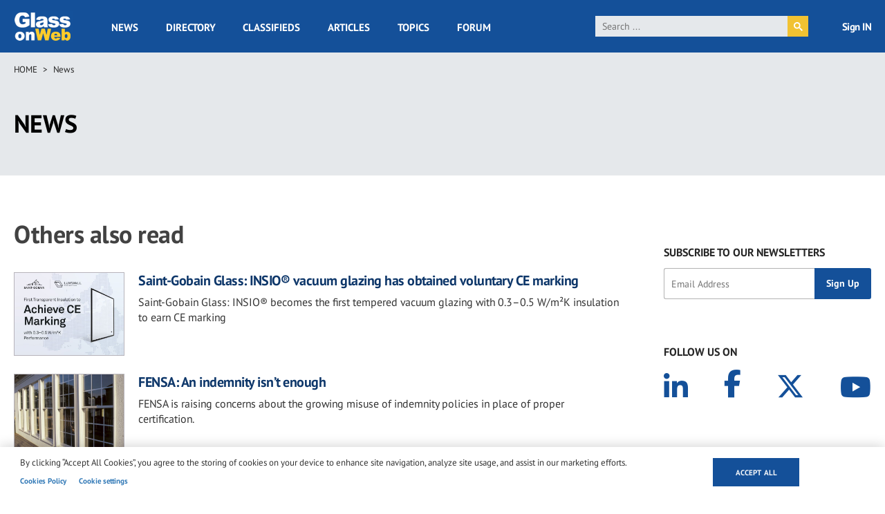

--- FILE ---
content_type: text/html; charset=UTF-8
request_url: https://www.glassonweb.com/news/related/308+812+835+378+326
body_size: 18291
content:
<!DOCTYPE html>
<html lang="en" dir="ltr" prefix="og: https://ogp.me/ns#">
  <head>
    <meta charset="utf-8" />
<script async src="https://www.googletagmanager.com/gtag/js?id=G-VFG5ZF4NHY" type="text/plain" id="cookies_ga_google_analytics_tracking_file" data-cookieconsent="analytics"></script>
<script>window.dataLayer = window.dataLayer || [];function gtag(){dataLayer.push(arguments)};gtag("js", new Date());gtag("set", "developer_id.dMDhkMT", true);gtag("config", "G-VFG5ZF4NHY", {"groups":"default","page_placeholder":"PLACEHOLDER_page_location","allow_ad_personalization_signals":false});</script>
<link rel="canonical" href="http://www.glassonweb.com/news/related/308%20812%20835%20378%20326" />
<link rel="image_src" href="/themes/custom/glassonweb/images/glassonweb_og.png" />
<meta property="og:site_name" content="glassonweb.com" />
<meta property="og:url" content="http://www.glassonweb.com/news/related/308%20812%20835%20378%20326" />
<meta property="og:title" content="Others also read" />
<meta property="og:image" content="http://www.glassonweb.com/themes/custom/glassonweb/images/glassonweb_og.png" />
<meta name="twitter:card" content="summary_large_image" />
<meta name="twitter:site" content="@glassonweb" />
<meta name="twitter:title" content="Others also read" />
<meta name="twitter:url" content="http://www.glassonweb.com/news/related/308%20812%20835%20378%20326" />
<meta name="twitter:image" content="http://www.glassonweb.com/themes/custom/glassonweb/images/glassonweb_og.png" />
<meta name="MobileOptimized" content="width" />
<meta name="HandheldFriendly" content="true" />
<meta name="viewport" content="width=device-width, initial-scale=1.0" />
<script>var ct_check_js_val = '53ecf36de4895b601ca1efa70654cc47';var drupal_ac_antibot_cookie_value = 'b5ad41d966506c01fc7701b44b4c99b349a1682b739503d563f681fa84c511d8';var ct_use_cookies = 1;var ct_use_alt_cookies = 0;var ct_capture_buffer = 0;</script>
<script type='text/javascript'>
  var googletag = googletag || {};
  googletag.cmd = googletag.cmd || [];
  // Add a place to store the slot name variable.
  googletag.slots = googletag.slots || {};

  (function() {
    var useSSL = 'https:' == document.location.protocol;
    var src = (useSSL ? 'https:' : 'http:') +
      '//securepubads.g.doubleclick.net/tag/js/gpt.js';

    var gads = document.createElement('script');
    gads.async = true;
    gads.type = 'text/javascript';
    gads.src = src;
    var node = document.getElementsByTagName('script')[0];
    node.parentNode.insertBefore(gads, node);
    
  })();
</script>
<script type="text/javascript">
  googletag.cmd.push(function() {

  
  googletag.slots["sidebar_10"] = googletag.defineSlot("/47246255/sidebar_10", [[300, 100], [300, 250], [300, 600]], "js-dfp-tag-sidebar_10")

    .addService(googletag.pubads())

  
  
  
        .setTargeting('global', [
      '', 'related', '308 812 835 378 326', 'news detail'
    ])
      .setTargeting('tag', [
      'related'
    ])
  
    ;

  });

</script>
<script type="text/javascript">
  googletag.cmd.push(function() {

  
  googletag.slots["sidebar_9"] = googletag.defineSlot("/47246255/sidebar_9", [[300, 100], [300, 250], [300, 600]], "js-dfp-tag-sidebar_9")

    .addService(googletag.pubads())

  
  
  
        .setTargeting('global', [
      '', 'related', '308 812 835 378 326', 'news detail'
    ])
      .setTargeting('tag', [
      'related'
    ])
  
    ;

  });

</script>
<script type="text/javascript">
  googletag.cmd.push(function() {

  
  googletag.slots["sidebar_8"] = googletag.defineSlot("/47246255/sidebar_8", [[300, 100], [300, 250], [300, 600]], "js-dfp-tag-sidebar_8")

    .addService(googletag.pubads())

  
  
  
        .setTargeting('global', [
      '', 'related', '308 812 835 378 326', 'news detail'
    ])
      .setTargeting('tag', [
      'related'
    ])
  
    ;

  });

</script>
<script type="text/javascript">
  googletag.cmd.push(function() {

  
  googletag.slots["sidebar_7"] = googletag.defineSlot("/47246255/sidebar_7", [[300, 100], [300, 250], [300, 600]], "js-dfp-tag-sidebar_7")

    .addService(googletag.pubads())

  
  
  
        .setTargeting('global', [
      '', 'related', '308 812 835 378 326', 'news detail'
    ])
      .setTargeting('tag', [
      'related'
    ])
  
    ;

  });

</script>
<script type="text/javascript">
  googletag.cmd.push(function() {

  
  googletag.slots["sidebar_6"] = googletag.defineSlot("/47246255/sidebar_6", [[300, 100], [300, 250], [300, 600]], "js-dfp-tag-sidebar_6")

    .addService(googletag.pubads())

  
  
  
        .setTargeting('global', [
      '', 'related', '308 812 835 378 326', 'news detail'
    ])
      .setTargeting('tag', [
      'related'
    ])
  
    ;

  });

</script>
<script type="text/javascript">
  googletag.cmd.push(function() {

  
  googletag.slots["sidebar_5"] = googletag.defineSlot("/47246255/sidebar_5", [[300, 100], [300, 250], [300, 600]], "js-dfp-tag-sidebar_5")

    .addService(googletag.pubads())

  
  
  
        .setTargeting('global', [
      '', 'related', '308 812 835 378 326', 'news detail'
    ])
      .setTargeting('tag', [
      'related'
    ])
  
    ;

  });

</script>
<script type="text/javascript">
  googletag.cmd.push(function() {

  
  googletag.slots["sidebar_4"] = googletag.defineSlot("/47246255/sidebar_4", [[300, 100], [300, 250], [300, 600]], "js-dfp-tag-sidebar_4")

    .addService(googletag.pubads())

  
  
  
        .setTargeting('global', [
      '', 'related', '308 812 835 378 326', 'news detail'
    ])
      .setTargeting('tag', [
      'related'
    ])
  
    ;

  });

</script>
<script type="text/javascript">
  googletag.cmd.push(function() {

  
  googletag.slots["sidebar_3"] = googletag.defineSlot("/47246255/sidebar_3", [[300, 100], [300, 250], [300, 600]], "js-dfp-tag-sidebar_3")

    .addService(googletag.pubads())

  
  
  
        .setTargeting('global', [
      '', 'related', '308 812 835 378 326', 'news detail'
    ])
      .setTargeting('tag', [
      'related'
    ])
  
    ;

  });

</script>
<script type="text/javascript">
  googletag.cmd.push(function() {

  
  googletag.slots["sidebar_2"] = googletag.defineSlot("/47246255/sidebar_2", [[300, 100], [300, 250], [300, 600]], "js-dfp-tag-sidebar_2")

    .addService(googletag.pubads())

  
  
  
        .setTargeting('global', [
      '', 'related', '308 812 835 378 326', 'news detail'
    ])
      .setTargeting('tag', [
      'related'
    ])
  
    ;

  });

</script>
<script type="text/javascript">
  googletag.cmd.push(function() {

  
  googletag.slots["sidebar_1"] = googletag.defineSlot("/47246255/sidebar_1", [[300, 100], [300, 250], [300, 600]], "js-dfp-tag-sidebar_1")

    .addService(googletag.pubads())

  
  
  
        .setTargeting('global', [
      '', 'related', '308 812 835 378 326', 'news detail'
    ])
      .setTargeting('tag', [
      'related'
    ])
  
    ;

  });

</script>
<script type="text/javascript">
  googletag.cmd.push(function() {

  
  googletag.slots["mobile_head"] = googletag.defineSlot("/47246255/mobile_head", [[300, 100], [300, 250]], "js-dfp-tag-mobile_head")

    .addService(googletag.pubads())

  
  
  
        .setTargeting('global', [
      '', 'related', '308 812 835 378 326', 'news detail'
    ])
      .setTargeting('tag', [
      'related'
    ])
  
    ;

  });

</script>
<script type="text/javascript">
  googletag.cmd.push(function() {

  
  googletag.slots["gow_728x90"] = googletag.defineSlot("/47246255/GOW_728x90", [728, 90], "js-dfp-tag-gow_728x90")

    .addService(googletag.pubads())

  
  
  
        .setTargeting('global', [
      '', 'related', '308 812 835 378 326', 'news detail'
    ])
      .setTargeting('tag', [
      'related'
    ])
  
    ;

  });

</script>
<script type="text/javascript">
googletag.cmd.push(function() {

      googletag.pubads().enableAsyncRendering();
        googletag.pubads().enableSingleRequest();
        googletag.pubads().collapseEmptyDivs();
      
  googletag.enableServices();
});

</script>
<link rel="icon" href="/sites/default/files/favicon.ico" type="image/vnd.microsoft.icon" />
<script>window.a2a_config=window.a2a_config||{};a2a_config.callbacks=[];a2a_config.overlays=[];a2a_config.templates={};</script>

    <title>Others also read | glassonweb.com</title>
    <link rel="stylesheet" media="all" href="/sites/default/files/css/css_kS0XUdvdwGbbqZ6h9Thztej5mqg_z0UfunfbMT7rWZo.css?delta=0&amp;language=en&amp;theme=glassonweb&amp;include=eJxljlEOwjAMQy802iOhbPVKt3RBdcbY7ZlgHyB-bOs5iiwpucmyRzlDGJst3g1mcwHj6RNboO8KHk1DTG29iwaZ5PkDUhG13GUV0pYNfRyPb7KBVvGNs1ovehnIji7N0ebiV7-hIvZC_NMKUvIxgDsd9XP1KNgY3xqqpVXxAorfUek" />
<link rel="stylesheet" media="all" href="/sites/default/files/css/css_Ay9xAIRFcENJlqDpnPGlAqL7-nTCTM7kWJMfO9BC3d4.css?delta=1&amp;language=en&amp;theme=glassonweb&amp;include=eJxljlEOwjAMQy802iOhbPVKt3RBdcbY7ZlgHyB-bOs5iiwpucmyRzlDGJst3g1mcwHj6RNboO8KHk1DTG29iwaZ5PkDUhG13GUV0pYNfRyPb7KBVvGNs1ovehnIji7N0ebiV7-hIvZC_NMKUvIxgDsd9XP1KNgY3xqqpVXxAorfUek" />

    <script type="application/json" data-drupal-selector="drupal-settings-json">{"path":{"baseUrl":"\/","pathPrefix":"","currentPath":"news\/related\/308 812 835 378 326","currentPathIsAdmin":false,"isFront":false,"currentLanguage":"en","currentQuery":{"_wrapper_format":"html"}},"pluralDelimiter":"\u0003","suppressDeprecationErrors":true,"ajaxPageState":{"libraries":"[base64]","theme":"glassonweb","theme_token":null},"ajaxTrustedUrl":{"form_action_p_pvdeGsVG5zNF_XLGPTvYSKCf43t8qZYSwcfZl2uzM":true},"fitvids":{"selectors":".node","custom_vendors":["iframe[src^=\u0022https:\/\/youtu.be\u0022]"],"ignore_selectors":""},"google_analytics":{"account":"G-VFG5ZF4NHY","trackOutbound":true,"trackMailto":true,"trackTel":true,"trackDownload":true,"trackDownloadExtensions":"7z|aac|arc|arj|asf|asx|avi|bin|csv|doc(x|m)?|dot(x|m)?|exe|flv|gif|gz|gzip|hqx|jar|jpe?g|js|mp(2|3|4|e?g)|mov(ie)?|msi|msp|pdf|phps|png|ppt(x|m)?|pot(x|m)?|pps(x|m)?|ppam|sld(x|m)?|thmx|qtm?|ra(m|r)?|sea|sit|tar|tgz|torrent|txt|wav|wma|wmv|wpd|xls(x|m|b)?|xlt(x|m)|xlam|xml|z|zip","trackColorbox":true},"cookies":{"cookiesjsr":{"config":{"cookie":{"name":"cookiesjsr","expires":31536000000,"domain":"","sameSite":"Lax","secure":false},"library":{"libBasePath":"https:\/\/cdn.jsdelivr.net\/gh\/jfeltkamp\/cookiesjsr@1\/dist","libPath":"https:\/\/cdn.jsdelivr.net\/gh\/jfeltkamp\/cookiesjsr@1\/dist\/cookiesjsr.min.js","scrollLimit":0},"callback":{"method":"post","url":"\/cookies\/consent\/callback.json","headers":[]},"interface":{"openSettingsHash":"#editCookieSettings","showDenyAll":false,"denyAllOnLayerClose":false,"settingsAsLink":true,"availableLangs":["en"],"defaultLang":"en","groupConsent":false,"cookieDocs":true}},"services":{"functional":{"id":"functional","services":[{"key":"functional","type":"functional","name":"Required functional","info":{"value":"\u003Ctable\u003E\r\n\t\u003Cthead\u003E\r\n\t\t\u003Ctr\u003E\r\n\t\t\t\u003Cth width=\u002215%\u0022\u003ECookie name\u003C\/th\u003E\r\n\t\t\t\u003Cth width=\u002215%\u0022\u003EDefault expiration time\u003C\/th\u003E\r\n\t\t\t\u003Cth\u003EDescription\u003C\/th\u003E\r\n\t\t\u003C\/tr\u003E\r\n\t\u003C\/thead\u003E\r\n\t\u003Ctbody\u003E\r\n\t\t\u003Ctr\u003E\r\n\t\t\t\u003Ctd\u003E\u003Ccode dir=\u0022ltr\u0022 translate=\u0022no\u0022\u003ESSESS\u0026lt;ID\u0026gt;\u003C\/code\u003E\u003C\/td\u003E\r\n\t\t\t\u003Ctd\u003E1 month\u003C\/td\u003E\r\n\t\t\t\u003Ctd\u003EIf you are logged in to this website, a session cookie is required to identify and connect your browser to your user account in the server backend of this website.\u003C\/td\u003E\r\n\t\t\u003C\/tr\u003E\r\n\t\t\u003Ctr\u003E\r\n\t\t\t\u003Ctd\u003E\u003Ccode dir=\u0022ltr\u0022 translate=\u0022no\u0022\u003Ecookiesjsr\u003C\/code\u003E\u003C\/td\u003E\r\n\t\t\t\u003Ctd\u003E1 year\u003C\/td\u003E\r\n\t\t\t\u003Ctd\u003EWhen you visited this website for the first time, you were asked for your permission to use several services (including those from third parties) that require data to be saved in your browser (cookies, local storage). Your decisions about each service (allow, deny) are stored in this cookie and are reused each time you visit this website.\u003C\/td\u003E\r\n\t\t\u003C\/tr\u003E\r\n\t\u003C\/tbody\u003E\r\n\u003C\/table\u003E\r\n","format":"full_html"},"uri":"","needConsent":false}],"weight":1},"performance":{"id":"performance","services":[{"key":"analytics","type":"performance","name":"Performance Cookies","info":{"value":"","format":"full_html"},"uri":"https:\/\/analytics.google.com\/","needConsent":false}],"weight":30},"targeting":{"id":"targeting","services":[{"key":"addtoany_com","type":"targeting","name":"addtoany.com","info":{"value":"","format":"basic_html"},"uri":"","needConsent":true},{"key":"cdn_syndication_twimg_com","type":"targeting","name":"cdn.syndication.twimg.com","info":{"value":"","format":"basic_html"},"uri":"","needConsent":true},{"key":"doubleclick_net","type":"targeting","name":"doubleclick.net","info":{"value":"","format":"basic_html"},"uri":"","needConsent":true},{"key":"google_com","type":"targeting","name":"google.com","info":{"value":"","format":"basic_html"},"uri":"","needConsent":true},{"key":"youtube_com","type":"targeting","name":"youtube.com","info":{"value":"","format":"basic_html"},"uri":"","needConsent":true}],"weight":50},"functional_cookies":{"id":"functional_cookies","services":[{"key":"vimeo_com","type":"functional_cookies","name":"vimeo.com","info":{"value":"\u003Cp\u003E\u0026lt;table\u0026gt;\u003Cbr\u003E\u0026nbsp; \u0026nbsp; \u0026nbsp; \u0026nbsp; \u0026nbsp; \u0026nbsp;\u0026lt;caption class=\u0022ot-scrn-rdr\u0022\u0026gt;Functional Cookies\u0026lt;\/caption\u0026gt;\u003Cbr\u003E\u0026nbsp; \u0026nbsp; \u0026nbsp; \u0026nbsp; \u0026nbsp; \u0026nbsp;\u0026lt;thead\u0026gt;\u003Cbr\u003E\u0026nbsp; \u0026nbsp; \u0026nbsp; \u0026nbsp; \u0026nbsp; \u0026nbsp; \u0026nbsp; \u0026nbsp;\u0026lt;tr\u0026gt;\u003Cbr\u003E\u0026nbsp; \u0026nbsp; \u0026nbsp; \u0026nbsp; \u0026nbsp; \u0026nbsp; \u0026nbsp; \u0026nbsp; \u0026nbsp; \u0026nbsp;\u0026lt;th scope=\u0022col\u0022 class=\u0022ot-table-header ot-host\u0022\u0026gt;Cookie Subgroup\u0026lt;\/th\u0026gt;\u003Cbr\u003E\u0026nbsp; \u0026nbsp; \u0026nbsp; \u0026nbsp; \u0026nbsp; \u0026nbsp; \u0026nbsp; \u0026nbsp; \u0026nbsp; \u0026nbsp;\u003Cbr\u003E\u0026nbsp; \u0026nbsp; \u0026nbsp; \u0026nbsp; \u0026nbsp; \u0026nbsp; \u0026nbsp; \u0026nbsp; \u0026nbsp; \u0026nbsp;\u0026lt;th scope=\u0022col\u0022 class=\u0022ot-table-header ot-cookies\u0022\u0026gt;Cookies\u0026lt;\/th\u0026gt;\u003Cbr\u003E\u0026nbsp; \u0026nbsp; \u0026nbsp; \u0026nbsp; \u0026nbsp; \u0026nbsp; \u0026nbsp; \u0026nbsp; \u0026nbsp; \u0026nbsp;\u0026lt;th scope=\u0022col\u0022 class=\u0022ot-table-header ot-cookies-type\u0022\u0026gt;Cookies used\u0026lt;\/th\u0026gt;\u003Cbr\u003E\u0026nbsp; \u0026nbsp; \u0026nbsp; \u0026nbsp; \u0026nbsp; \u0026nbsp; \u0026nbsp; \u0026nbsp; \u0026nbsp; \u0026nbsp;\u0026lt;th scope=\u0022col\u0022 class=\u0022ot-table-header ot-life-span\u0022\u0026gt;Lifespan\u0026lt;\/th\u0026gt;\u003Cbr\u003E\u0026nbsp; \u0026nbsp; \u0026nbsp; \u0026nbsp; \u0026nbsp; \u0026nbsp; \u0026nbsp; \u0026nbsp;\u0026lt;\/tr\u0026gt;\u003Cbr\u003E\u0026nbsp; \u0026nbsp; \u0026nbsp; \u0026nbsp; \u0026nbsp; \u0026nbsp;\u0026lt;\/thead\u0026gt;\u003Cbr\u003E\u0026nbsp; \u0026nbsp; \u0026nbsp; \u0026nbsp; \u0026nbsp; \u0026nbsp;\u0026lt;tbody\u0026gt;\u0026lt;tr\u0026gt;\u003Cbr\u003E\u0026nbsp; \u0026nbsp; \u0026nbsp; \u0026nbsp; \u0026nbsp; \u0026nbsp; \u0026nbsp; \u0026nbsp; \u0026nbsp; \u0026nbsp;\u0026lt;td class=\u0022ot-host-td\u0022 data-label=\u0022Cookie Subgroup\u0022\u0026gt;\u0026lt;span class=\u0022ot-mobile-border\u0022\u0026gt;\u0026lt;\/span\u0026gt;\u0026lt;a href=\u0022https:\/\/cookiepedia.co.uk\/host\/vimeo.com\u0022 rel=\u0022noopener\u0022 target=\u0022_blank\u0022 aria-label=\u0022vimeo.com Opens in a new window\u0022\u0026gt;vimeo.com\u0026lt;\/a\u0026gt;\u0026lt;\/td\u0026gt;\u003Cbr\u003E\u0026nbsp; \u0026nbsp; \u0026nbsp; \u0026nbsp; \u0026nbsp; \u0026nbsp; \u0026nbsp; \u0026nbsp; \u0026nbsp; \u0026nbsp;\u003Cbr\u003E\u0026nbsp; \u0026nbsp; \u0026nbsp; \u0026nbsp; \u0026nbsp; \u0026nbsp; \u0026nbsp; \u0026nbsp; \u0026nbsp; \u0026nbsp;\u0026lt;td class=\u0022ot-cookies-td\u0022 data-label=\u0022Cookies\u0022\u0026gt;\u003Cbr\u003E\u0026nbsp; \u0026nbsp; \u0026nbsp; \u0026nbsp; \u0026nbsp; \u0026nbsp; \u0026nbsp; \u0026nbsp; \u0026nbsp; \u0026nbsp; \u0026nbsp; \u0026nbsp;\u0026lt;span class=\u0022ot-mobile-border\u0022\u0026gt;\u0026lt;\/span\u0026gt;\u003Cbr\u003E\u0026nbsp; \u0026nbsp; \u0026nbsp; \u0026nbsp; \u0026nbsp; \u0026nbsp; \u0026nbsp; \u0026nbsp; \u0026nbsp; \u0026nbsp; \u0026nbsp; \u0026nbsp;\u0026lt;span class=\u0022ot-cookies-td-content\u0022\u0026gt;vuid\u0026lt;\/span\u0026gt;\u003Cbr\u003E\u0026nbsp; \u0026nbsp; \u0026nbsp; \u0026nbsp; \u0026nbsp; \u0026nbsp; \u0026nbsp; \u0026nbsp; \u0026nbsp; \u0026nbsp;\u0026lt;\/td\u0026gt;\u003Cbr\u003E\u0026nbsp; \u0026nbsp; \u0026nbsp; \u0026nbsp; \u0026nbsp; \u0026nbsp; \u0026nbsp; \u0026nbsp; \u0026nbsp; \u0026nbsp;\u0026lt;td class=\u0022ot-cookies-type\u0022 data-label=\u0022Cookies used\u0022\u0026gt;\u003Cbr\u003E\u0026nbsp; \u0026nbsp; \u0026nbsp; \u0026nbsp; \u0026nbsp; \u0026nbsp; \u0026nbsp; \u0026nbsp; \u0026nbsp; \u0026nbsp; \u0026nbsp; \u0026nbsp;\u0026lt;span class=\u0022ot-mobile-border\u0022\u0026gt;\u0026lt;\/span\u0026gt;\u003Cbr\u003E\u0026nbsp; \u0026nbsp; \u0026nbsp; \u0026nbsp; \u0026nbsp; \u0026nbsp; \u0026nbsp; \u0026nbsp; \u0026nbsp; \u0026nbsp; \u0026nbsp; \u0026nbsp;\u0026lt;span class=\u0022ot-cookies-type-td-content\u0022\u0026gt;Third Party\u0026lt;\/span\u0026gt;\u003Cbr\u003E\u0026nbsp; \u0026nbsp; \u0026nbsp; \u0026nbsp; \u0026nbsp; \u0026nbsp; \u0026nbsp; \u0026nbsp; \u0026nbsp; \u0026nbsp;\u0026lt;\/td\u0026gt;\u003Cbr\u003E\u0026nbsp; \u0026nbsp; \u0026nbsp; \u0026nbsp; \u0026nbsp; \u0026nbsp; \u0026nbsp; \u0026nbsp; \u0026nbsp; \u0026nbsp;\u0026lt;td class=\u0022ot-life-span-td\u0022 data-label=\u0022Lifespan\u0022\u0026gt;\u003Cbr\u003E\u0026nbsp; \u0026nbsp; \u0026nbsp; \u0026nbsp; \u0026nbsp; \u0026nbsp; \u0026nbsp; \u0026nbsp; \u0026nbsp; \u0026nbsp; \u0026nbsp; \u0026nbsp;\u0026lt;span class=\u0022ot-mobile-border\u0022\u0026gt;\u0026lt;\/span\u0026gt;\u003Cbr\u003E\u0026nbsp; \u0026nbsp; \u0026nbsp; \u0026nbsp; \u0026nbsp; \u0026nbsp; \u0026nbsp; \u0026nbsp; \u0026nbsp; \u0026nbsp; \u0026nbsp; \u0026nbsp;\u0026lt;span class=\u0022ot-life-span-td-content\u0022\u0026gt;730 days\u0026lt;\/span\u0026gt;\u003Cbr\u003E\u0026nbsp; \u0026nbsp; \u0026nbsp; \u0026nbsp; \u0026nbsp; \u0026nbsp; \u0026nbsp; \u0026nbsp; \u0026nbsp; \u0026nbsp;\u0026lt;\/td\u0026gt;\u003Cbr\u003E\u0026nbsp; \u0026nbsp; \u0026nbsp; \u0026nbsp; \u0026nbsp; \u0026nbsp; \u0026nbsp; \u0026nbsp;\u0026lt;\/tr\u0026gt;\u0026lt;\/tbody\u0026gt;\u003Cbr\u003E\u0026nbsp; \u0026nbsp; \u0026nbsp; \u0026nbsp;\u0026lt;\/table\u0026gt;\u003C\/p\u003E","format":"full_html"},"uri":"","needConsent":true}],"weight":50}},"translation":{"_core":{"default_config_hash":"PpB_t3-mnEd5Lckhxc9rfquSMa0CndPslGvJZlcg61E"},"langcode":"en","bannerText":"By clicking \u201cAccept All Cookies\u201d, you agree to the storing of cookies on your device to enhance site navigation, analyze site usage, and assist in our marketing efforts.","privacyPolicy":"Privacy policy","privacyUri":"","imprint":"Imprint","imprintUri":"","cookieDocs":"Cookies Policy","cookieDocsUri":"\/cookie-policy","officialWebsite":"Official website","denyAll":"Deny all","alwaysActive":"Always active","settings":"Cookie settings","acceptAll":"Accept all","requiredCookies":"Required cookies","cookieSettings":"Cookie settings","close":"Close","readMore":"Read more","allowed":"Allowed","denied":"Denied","settingsAllServices":"Settings for all services","saveSettings":"Save","default_langcode":"en","disclaimerText":"All cookie information is subject to change by the service providers. We update this information regularly.","disclaimerTextPosition":"above","processorDetailsLabel":"Processor Company Details","processorLabel":"Company","processorWebsiteUrlLabel":"Company Website","processorPrivacyPolicyUrlLabel":"Company Privacy Policy","processorCookiePolicyUrlLabel":"Company Cookie Policy","processorContactLabel":"Data Protection Contact Details","placeholderAcceptAllText":"Accept All Cookies","functional":{"title":"Strictly Necessary Cookies","details":"These cookies are necessary for the website to function and cannot be switched off in our systems. They are usually only set in response to actions made by you which amount to a request for services, such as setting your privacy preferences, logging in or filling in forms. You can set your browser to block or alert you about these cookies, but some parts of the site will not then work. These cookies do not store any personally identifiable information."},"performance":{"title":"Performance Cookies","details":"These cookies allow us to count visits and traffic sources so we can measure and improve the performance of our site. They help us to know which pages are the most and least popular and see how visitors move around the site. All information these cookies collect is aggregated and therefore anonymous. If you do not allow these cookies we will not know when you have visited our site, and will not be able to monitor its performance."},"targeting":{"title":"Targeting Cookies","details":"These cookies may be set through our site by our advertising partners. They may be used by those companies to build a profile of your interests and show you relevant adverts on other sites. They do not store directly personal information, but are based on uniquely identifying your browser and internet device. If you do not allow these cookies, you will experience less targeted advertising."},"functional_cookies":{"title":"Functional Cookies","details":"These cookies enable the website to provide enhanced functionality and personalisation. They may be set by us or by third party providers whose services we have added to our pages. If you do not allow these cookies then some or all of these services may not function properly."}}},"cookiesTexts":{"_core":{"default_config_hash":"PpB_t3-mnEd5Lckhxc9rfquSMa0CndPslGvJZlcg61E"},"langcode":"en","bannerText":"By clicking \u201cAccept All Cookies\u201d, you agree to the storing of cookies on your device to enhance site navigation, analyze site usage, and assist in our marketing efforts.","privacyPolicy":"Privacy policy","privacyUri":"","imprint":"Imprint","imprintUri":"","cookieDocs":"Cookies Policy","cookieDocsUri":"\/node\/30736","officialWebsite":"Official website","denyAll":"Deny all","alwaysActive":"Always active","settings":"Cookie settings","acceptAll":"Accept all","requiredCookies":"Required cookies","cookieSettings":"Cookie settings","close":"Close","readMore":"Read more","allowed":"Allowed","denied":"Denied","settingsAllServices":"Settings for all services","saveSettings":"Save","default_langcode":"en","disclaimerText":"All cookie information is subject to change by the service providers. We update this information regularly.","disclaimerTextPosition":"above","processorDetailsLabel":"Processor Company Details","processorLabel":"Company","processorWebsiteUrlLabel":"Company Website","processorPrivacyPolicyUrlLabel":"Company Privacy Policy","processorCookiePolicyUrlLabel":"Company Cookie Policy","processorContactLabel":"Data Protection Contact Details","placeholderAcceptAllText":"Accept All Cookies"},"services":{"addtoany_com":{"uuid":"d2a358ef-e526-4d86-977c-6af9d0e79832","langcode":"en","status":true,"dependencies":[],"id":"addtoany_com","label":"addtoany.com","group":"targeting","info":{"value":"","format":"basic_html"},"consentRequired":true,"purpose":"","processor":"","processorContact":"","processorUrl":"","processorPrivacyPolicyUrl":"","processorCookiePolicyUrl":"","placeholderMainText":"This content is blocked because addtoany.com cookies have not been accepted.","placeholderAcceptText":"Only accept addtoany.com cookies"},"analytics":{"uuid":"1aa105f5-2476-43e4-90df-45996e7d6d14","langcode":"en","status":true,"dependencies":{"enforced":{"module":["cookies_ga"]}},"_core":{"default_config_hash":"kdI8DLFQN2AVW0p7C2m5w9Fp9Cdt4cdvo4wnJHmcKjA"},"id":"analytics","label":"Performance Cookies","group":"performance","info":{"value":"","format":"full_html"},"consentRequired":false,"purpose":"","processor":"","processorContact":"","processorUrl":"https:\/\/analytics.google.com\/","processorPrivacyPolicyUrl":"","processorCookiePolicyUrl":"https:\/\/support.google.com\/analytics\/answer\/6004245","placeholderMainText":"This content is blocked because Google Analytics cookies have not been accepted.","placeholderAcceptText":"Only accept Google Analytics cookies"},"cdn_syndication_twimg_com":{"uuid":"b82ff55a-fa5a-4cfb-af70-0f2cdf238f25","langcode":"en","status":true,"dependencies":[],"id":"cdn_syndication_twimg_com","label":"cdn.syndication.twimg.com","group":"targeting","info":{"value":"","format":"basic_html"},"consentRequired":true,"purpose":"","processor":"","processorContact":"","processorUrl":"","processorPrivacyPolicyUrl":"","processorCookiePolicyUrl":"","placeholderMainText":"This content is blocked because cdn.syndication.twimg.com cookies have not been accepted.","placeholderAcceptText":"Only accept cdn.syndication.twimg.com cookies"},"doubleclick_net":{"uuid":"f69480a5-e031-460f-86ca-7efc856adbae","langcode":"en","status":true,"dependencies":[],"id":"doubleclick_net","label":"doubleclick.net","group":"targeting","info":{"value":"","format":"basic_html"},"consentRequired":true,"purpose":"","processor":"","processorContact":"","processorUrl":"","processorPrivacyPolicyUrl":"","processorCookiePolicyUrl":"","placeholderMainText":"This content is blocked because doubleclick.net cookies have not been accepted.","placeholderAcceptText":"Only accept doubleclick.net cookies"},"functional":{"uuid":"50667bc7-368e-40ca-8f10-990e32578e93","langcode":"en","status":true,"dependencies":[],"_core":{"default_config_hash":"N-O3629vb-jExOxfM0FYcfPzEu6QVzgWHMm06jMERLg"},"id":"functional","label":"Required functional","group":"functional","info":{"value":"\u003Ctable\u003E\r\n\t\u003Cthead\u003E\r\n\t\t\u003Ctr\u003E\r\n\t\t\t\u003Cth width=\u002215%\u0022\u003ECookie name\u003C\/th\u003E\r\n\t\t\t\u003Cth width=\u002215%\u0022\u003EDefault expiration time\u003C\/th\u003E\r\n\t\t\t\u003Cth\u003EDescription\u003C\/th\u003E\r\n\t\t\u003C\/tr\u003E\r\n\t\u003C\/thead\u003E\r\n\t\u003Ctbody\u003E\r\n\t\t\u003Ctr\u003E\r\n\t\t\t\u003Ctd\u003E\u003Ccode dir=\u0022ltr\u0022 translate=\u0022no\u0022\u003ESSESS\u0026lt;ID\u0026gt;\u003C\/code\u003E\u003C\/td\u003E\r\n\t\t\t\u003Ctd\u003E1 month\u003C\/td\u003E\r\n\t\t\t\u003Ctd\u003EIf you are logged in to this website, a session cookie is required to identify and connect your browser to your user account in the server backend of this website.\u003C\/td\u003E\r\n\t\t\u003C\/tr\u003E\r\n\t\t\u003Ctr\u003E\r\n\t\t\t\u003Ctd\u003E\u003Ccode dir=\u0022ltr\u0022 translate=\u0022no\u0022\u003Ecookiesjsr\u003C\/code\u003E\u003C\/td\u003E\r\n\t\t\t\u003Ctd\u003E1 year\u003C\/td\u003E\r\n\t\t\t\u003Ctd\u003EWhen you visited this website for the first time, you were asked for your permission to use several services (including those from third parties) that require data to be saved in your browser (cookies, local storage). Your decisions about each service (allow, deny) are stored in this cookie and are reused each time you visit this website.\u003C\/td\u003E\r\n\t\t\u003C\/tr\u003E\r\n\t\u003C\/tbody\u003E\r\n\u003C\/table\u003E\r\n","format":"full_html"},"consentRequired":false,"purpose":"Essential functional cookies to provide general functionality","processor":"","processorContact":"","processorUrl":"","processorPrivacyPolicyUrl":"","processorCookiePolicyUrl":"","placeholderMainText":"This content is blocked because required functional cookies have not been accepted.","placeholderAcceptText":"Only accept required functional cookies"},"google_com":{"uuid":"d4ae9be9-b969-4c50-9c7f-5f187161101f","langcode":"en","status":true,"dependencies":[],"id":"google_com","label":"google.com","group":"targeting","info":{"value":"","format":"basic_html"},"consentRequired":true,"purpose":"","processor":"","processorContact":"","processorUrl":"","processorPrivacyPolicyUrl":"","processorCookiePolicyUrl":"","placeholderMainText":"This content is blocked because google.com cookies have not been accepted.","placeholderAcceptText":"Only accept google.com cookies"},"vimeo_com":{"uuid":"2ea781a0-c3a7-49f5-9de4-4e1d20e4b4a5","langcode":"en","status":true,"dependencies":[],"id":"vimeo_com","label":"vimeo.com","group":"functional_cookies","info":{"value":"\u003Cp\u003E\u0026lt;table\u0026gt;\u003Cbr\u003E\u0026nbsp; \u0026nbsp; \u0026nbsp; \u0026nbsp; \u0026nbsp; \u0026nbsp;\u0026lt;caption class=\u0022ot-scrn-rdr\u0022\u0026gt;Functional Cookies\u0026lt;\/caption\u0026gt;\u003Cbr\u003E\u0026nbsp; \u0026nbsp; \u0026nbsp; \u0026nbsp; \u0026nbsp; \u0026nbsp;\u0026lt;thead\u0026gt;\u003Cbr\u003E\u0026nbsp; \u0026nbsp; \u0026nbsp; \u0026nbsp; \u0026nbsp; \u0026nbsp; \u0026nbsp; \u0026nbsp;\u0026lt;tr\u0026gt;\u003Cbr\u003E\u0026nbsp; \u0026nbsp; \u0026nbsp; \u0026nbsp; \u0026nbsp; \u0026nbsp; \u0026nbsp; \u0026nbsp; \u0026nbsp; \u0026nbsp;\u0026lt;th scope=\u0022col\u0022 class=\u0022ot-table-header ot-host\u0022\u0026gt;Cookie Subgroup\u0026lt;\/th\u0026gt;\u003Cbr\u003E\u0026nbsp; \u0026nbsp; \u0026nbsp; \u0026nbsp; \u0026nbsp; \u0026nbsp; \u0026nbsp; \u0026nbsp; \u0026nbsp; \u0026nbsp;\u003Cbr\u003E\u0026nbsp; \u0026nbsp; \u0026nbsp; \u0026nbsp; \u0026nbsp; \u0026nbsp; \u0026nbsp; \u0026nbsp; \u0026nbsp; \u0026nbsp;\u0026lt;th scope=\u0022col\u0022 class=\u0022ot-table-header ot-cookies\u0022\u0026gt;Cookies\u0026lt;\/th\u0026gt;\u003Cbr\u003E\u0026nbsp; \u0026nbsp; \u0026nbsp; \u0026nbsp; \u0026nbsp; \u0026nbsp; \u0026nbsp; \u0026nbsp; \u0026nbsp; \u0026nbsp;\u0026lt;th scope=\u0022col\u0022 class=\u0022ot-table-header ot-cookies-type\u0022\u0026gt;Cookies used\u0026lt;\/th\u0026gt;\u003Cbr\u003E\u0026nbsp; \u0026nbsp; \u0026nbsp; \u0026nbsp; \u0026nbsp; \u0026nbsp; \u0026nbsp; \u0026nbsp; \u0026nbsp; \u0026nbsp;\u0026lt;th scope=\u0022col\u0022 class=\u0022ot-table-header ot-life-span\u0022\u0026gt;Lifespan\u0026lt;\/th\u0026gt;\u003Cbr\u003E\u0026nbsp; \u0026nbsp; \u0026nbsp; \u0026nbsp; \u0026nbsp; \u0026nbsp; \u0026nbsp; \u0026nbsp;\u0026lt;\/tr\u0026gt;\u003Cbr\u003E\u0026nbsp; \u0026nbsp; \u0026nbsp; \u0026nbsp; \u0026nbsp; \u0026nbsp;\u0026lt;\/thead\u0026gt;\u003Cbr\u003E\u0026nbsp; \u0026nbsp; \u0026nbsp; \u0026nbsp; \u0026nbsp; \u0026nbsp;\u0026lt;tbody\u0026gt;\u0026lt;tr\u0026gt;\u003Cbr\u003E\u0026nbsp; \u0026nbsp; \u0026nbsp; \u0026nbsp; \u0026nbsp; \u0026nbsp; \u0026nbsp; \u0026nbsp; \u0026nbsp; \u0026nbsp;\u0026lt;td class=\u0022ot-host-td\u0022 data-label=\u0022Cookie Subgroup\u0022\u0026gt;\u0026lt;span class=\u0022ot-mobile-border\u0022\u0026gt;\u0026lt;\/span\u0026gt;\u0026lt;a href=\u0022https:\/\/cookiepedia.co.uk\/host\/vimeo.com\u0022 rel=\u0022noopener\u0022 target=\u0022_blank\u0022 aria-label=\u0022vimeo.com Opens in a new window\u0022\u0026gt;vimeo.com\u0026lt;\/a\u0026gt;\u0026lt;\/td\u0026gt;\u003Cbr\u003E\u0026nbsp; \u0026nbsp; \u0026nbsp; \u0026nbsp; \u0026nbsp; \u0026nbsp; \u0026nbsp; \u0026nbsp; \u0026nbsp; \u0026nbsp;\u003Cbr\u003E\u0026nbsp; \u0026nbsp; \u0026nbsp; \u0026nbsp; \u0026nbsp; \u0026nbsp; \u0026nbsp; \u0026nbsp; \u0026nbsp; \u0026nbsp;\u0026lt;td class=\u0022ot-cookies-td\u0022 data-label=\u0022Cookies\u0022\u0026gt;\u003Cbr\u003E\u0026nbsp; \u0026nbsp; \u0026nbsp; \u0026nbsp; \u0026nbsp; \u0026nbsp; \u0026nbsp; \u0026nbsp; \u0026nbsp; \u0026nbsp; \u0026nbsp; \u0026nbsp;\u0026lt;span class=\u0022ot-mobile-border\u0022\u0026gt;\u0026lt;\/span\u0026gt;\u003Cbr\u003E\u0026nbsp; \u0026nbsp; \u0026nbsp; \u0026nbsp; \u0026nbsp; \u0026nbsp; \u0026nbsp; \u0026nbsp; \u0026nbsp; \u0026nbsp; \u0026nbsp; \u0026nbsp;\u0026lt;span class=\u0022ot-cookies-td-content\u0022\u0026gt;vuid\u0026lt;\/span\u0026gt;\u003Cbr\u003E\u0026nbsp; \u0026nbsp; \u0026nbsp; \u0026nbsp; \u0026nbsp; \u0026nbsp; \u0026nbsp; \u0026nbsp; \u0026nbsp; \u0026nbsp;\u0026lt;\/td\u0026gt;\u003Cbr\u003E\u0026nbsp; \u0026nbsp; \u0026nbsp; \u0026nbsp; \u0026nbsp; \u0026nbsp; \u0026nbsp; \u0026nbsp; \u0026nbsp; \u0026nbsp;\u0026lt;td class=\u0022ot-cookies-type\u0022 data-label=\u0022Cookies used\u0022\u0026gt;\u003Cbr\u003E\u0026nbsp; \u0026nbsp; \u0026nbsp; \u0026nbsp; \u0026nbsp; \u0026nbsp; \u0026nbsp; \u0026nbsp; \u0026nbsp; \u0026nbsp; \u0026nbsp; \u0026nbsp;\u0026lt;span class=\u0022ot-mobile-border\u0022\u0026gt;\u0026lt;\/span\u0026gt;\u003Cbr\u003E\u0026nbsp; \u0026nbsp; \u0026nbsp; \u0026nbsp; \u0026nbsp; \u0026nbsp; \u0026nbsp; \u0026nbsp; \u0026nbsp; \u0026nbsp; \u0026nbsp; \u0026nbsp;\u0026lt;span class=\u0022ot-cookies-type-td-content\u0022\u0026gt;Third Party\u0026lt;\/span\u0026gt;\u003Cbr\u003E\u0026nbsp; \u0026nbsp; \u0026nbsp; \u0026nbsp; \u0026nbsp; \u0026nbsp; \u0026nbsp; \u0026nbsp; \u0026nbsp; \u0026nbsp;\u0026lt;\/td\u0026gt;\u003Cbr\u003E\u0026nbsp; \u0026nbsp; \u0026nbsp; \u0026nbsp; \u0026nbsp; \u0026nbsp; \u0026nbsp; \u0026nbsp; \u0026nbsp; \u0026nbsp;\u0026lt;td class=\u0022ot-life-span-td\u0022 data-label=\u0022Lifespan\u0022\u0026gt;\u003Cbr\u003E\u0026nbsp; \u0026nbsp; \u0026nbsp; \u0026nbsp; \u0026nbsp; \u0026nbsp; \u0026nbsp; \u0026nbsp; \u0026nbsp; \u0026nbsp; \u0026nbsp; \u0026nbsp;\u0026lt;span class=\u0022ot-mobile-border\u0022\u0026gt;\u0026lt;\/span\u0026gt;\u003Cbr\u003E\u0026nbsp; \u0026nbsp; \u0026nbsp; \u0026nbsp; \u0026nbsp; \u0026nbsp; \u0026nbsp; \u0026nbsp; \u0026nbsp; \u0026nbsp; \u0026nbsp; \u0026nbsp;\u0026lt;span class=\u0022ot-life-span-td-content\u0022\u0026gt;730 days\u0026lt;\/span\u0026gt;\u003Cbr\u003E\u0026nbsp; \u0026nbsp; \u0026nbsp; \u0026nbsp; \u0026nbsp; \u0026nbsp; \u0026nbsp; \u0026nbsp; \u0026nbsp; \u0026nbsp;\u0026lt;\/td\u0026gt;\u003Cbr\u003E\u0026nbsp; \u0026nbsp; \u0026nbsp; \u0026nbsp; \u0026nbsp; \u0026nbsp; \u0026nbsp; \u0026nbsp;\u0026lt;\/tr\u0026gt;\u0026lt;\/tbody\u0026gt;\u003Cbr\u003E\u0026nbsp; \u0026nbsp; \u0026nbsp; \u0026nbsp;\u0026lt;\/table\u0026gt;\u003C\/p\u003E","format":"full_html"},"consentRequired":true,"purpose":"","processor":"","processorContact":"","processorUrl":"","processorPrivacyPolicyUrl":"","processorCookiePolicyUrl":"","placeholderMainText":"vimeo.com","placeholderAcceptText":"Only accept vimeo.com cookies"},"youtube_com":{"uuid":"8923d3f6-3842-422b-b37b-47bc03a537ba","langcode":"en","status":true,"dependencies":[],"id":"youtube_com","label":"youtube.com","group":"targeting","info":{"value":"","format":"basic_html"},"consentRequired":true,"purpose":"","processor":"","processorContact":"","processorUrl":"","processorPrivacyPolicyUrl":"","processorCookiePolicyUrl":"","placeholderMainText":"youtube.com","placeholderAcceptText":"Only accept youtube.com cookies"}},"groups":{"functional":{"uuid":"4dc900f5-1765-4423-91f2-316bb3ad51e4","langcode":"en","status":true,"dependencies":[],"_core":{"default_config_hash":"aHm4Q63Ge97tcktTa_qmUqJMir45iyGY2lEvvqPW68g"},"id":"functional","label":"Strictly Necessary Cookies","weight":1,"title":"Strictly Necessary Cookies","details":"These cookies are necessary for the website to function and cannot be switched off in our systems. They are usually only set in response to actions made by you which amount to a request for services, such as setting your privacy preferences, logging in or filling in forms. You can set your browser to block or alert you about these cookies, but some parts of the site will not then work. These cookies do not store any personally identifiable information."},"functional_cookies":{"uuid":"073e0001-487e-474d-b80c-982db52dcbf0","langcode":"en","status":true,"dependencies":[],"id":"functional_cookies","label":"Functional Cookies","weight":50,"title":"Functional Cookies","details":"These cookies enable the website to provide enhanced functionality and personalisation. They may be set by us or by third party providers whose services we have added to our pages. If you do not allow these cookies then some or all of these services may not function properly."},"marketing":{"uuid":"f2e1f91d-8f12-4104-ad1a-cb4a9a6b23ae","langcode":"en","status":true,"dependencies":[],"_core":{"default_config_hash":"JkP6try0AxX_f4RpFEletep5NHSlVB1BbGw0snW4MO8"},"id":"marketing","label":"Marketing","weight":20,"title":"Marketing","details":"Customer communication and marketing tools."},"performance":{"uuid":"7aa7c5b4-7f48-41a9-b853-d6d0c199fe6d","langcode":"en","status":true,"dependencies":[],"_core":{"default_config_hash":"Jv3uIJviBj7D282Qu1ZpEQwuOEb3lCcDvx-XVHeOJpw"},"id":"performance","label":"Performance","weight":30,"title":"Performance Cookies","details":"These cookies allow us to count visits and traffic sources so we can measure and improve the performance of our site. They help us to know which pages are the most and least popular and see how visitors move around the site. All information these cookies collect is aggregated and therefore anonymous. If you do not allow these cookies we will not know when you have visited our site, and will not be able to monitor its performance."},"social":{"uuid":"80496fdf-98ad-40e4-a9f3-e0555345ceed","langcode":"en","status":true,"dependencies":[],"_core":{"default_config_hash":"w9uS0Ktbh58ffWxW1ue_MKgB_he6iZPMx2Pc6tN4K4o"},"id":"social","label":"Social Plugins","weight":20,"title":"Social Plugins","details":"Social media widgets provide additional content originally published on third party platforms."},"targeting":{"uuid":"6d753f2e-3869-4905-8e8b-9e0aba91dc63","langcode":"en","status":true,"dependencies":[],"id":"targeting","label":"Targeting","weight":50,"title":"Targeting Cookies","details":"These cookies may be set through our site by our advertising partners. They may be used by those companies to build a profile of your interests and show you relevant adverts on other sites. They do not store directly personal information, but are based on uniquely identifying your browser and internet device. If you do not allow these cookies, you will experience less targeted advertising."},"tracking":{"uuid":"5e2b6cb8-d3fb-4ad2-a79e-9b3fc0892a26","langcode":"en","status":true,"dependencies":[],"_core":{"default_config_hash":"_gYDe3qoEc6L5uYR6zhu5V-3ARLlyis9gl1diq7Tnf4"},"id":"tracking","label":"Tracking","weight":10,"title":"Tracking cookies","details":"Marketing cookies come from external advertising companies (\u0022third-party cookies\u0022) and are used to collect information about the websites visited by the user. The purpose of this is to create and display target group-oriented content and advertising for the user."},"video":{"uuid":"821ae4fc-985a-4757-9179-8aef1104521d","langcode":"en","status":true,"dependencies":[],"_core":{"default_config_hash":"w1WnCmP2Xfgx24xbx5u9T27XLF_ZFw5R0MlO-eDDPpQ"},"id":"video","label":"Videos","weight":40,"title":"Video","details":"Video sharing services help to add rich media on the site and increase its visibility."}}},"user":{"uid":0,"permissionsHash":"9f5359d13955517e8d365e2a1ad1d35a53ce483391104743cb415725b72c0452"}}</script>
<script src="/sites/default/files/js/js_Z10O49WmK40T5iOXeQrpbrhRwOFfa4Sarjr2VrYCqz0.js?scope=header&amp;delta=0&amp;language=en&amp;theme=glassonweb&amp;include=eJxdjFESgyAMRC8E5khMCEjRSBwS6_T2ba360a_dt_NmMSUTbC_Aswxjl2aOOGMz5BlwjWR-3SJXciQy16xw5qR9oNSuORQEbMgvq6RurPasSeHMm2ur5gqjqrQ9RygsEdlP6opI4RzuC_gfPsYeaFOTJUQWmr_K7n-a14ydHoezSEIO8sy915ThQH_hG5C4X5Y"></script>
<script src="/modules/contrib/cookies/js/cookiesjsr.conf.js?v=10.5.6" defer></script>



              <!-- Clarity tracking code for https://www.glassonweb.com/ -->
        <script>(function(c,l,a,r,i,t,y){c[a]=c[a]||function(){(c[a].q=c[a].q||[]).push(arguments)};t=l.createElement(r);t.async=1;t.src="https://www.clarity.ms/tag/"+i+"?ref=bwt";y=l.getElementsByTagName(r)[0];y.parentNode.insertBefore(t,y);})(window, document, "clarity", "script", "fd80ie5ehm");</script>
        </head>
  <body class="glassonweb-theme normal-user news path-news">



        <a href="#main-content" class="visually-hidden focusable skip-link">
      Skip to main content
    </a>
    
      <div class="dialog-off-canvas-main-canvas" data-off-canvas-main-canvas>
    <div id="page-wrapper">
  <div id="page">
        <header id="header">
      <div class="section layout-container clearfix">
                <a href="/" class="logo">
          <img src="/themes/custom/glassonweb/images/glassonweb.png" alt="glassonweb.com">
        </a>
                  <div class="region region-header">
    <nav role="navigation" aria-labelledby="block-system-menu-block-gow-navigation-menu" id="block-system-menu-block-gow-navigation" class="block block-menu navigation menu--gow-navigation">
            
  <h2 class="visually-hidden" id="block-system-menu-block-gow-navigation-menu">GOW Navigation</h2>
  

        
              <ul class="menu">
                    <li class="menu-item">
        <a href="/news" data-drupal-link-system-path="news">News</a>
              </li>
                <li class="menu-item">
        <a href="/directory" data-drupal-link-system-path="directory">Directory</a>
              </li>
                <li class="menu-item">
        <a href="/classifieds" data-drupal-link-system-path="classifieds">Classifieds</a>
              </li>
                <li class="menu-item">
        <a href="/articles" data-drupal-link-system-path="articles">Articles</a>
              </li>
                <li class="menu-item">
        <a href="/topics" data-drupal-link-system-path="topics">Topics</a>
              </li>
                <li class="menu-item">
        <a href="/forum" data-drupal-link-system-path="forum">Forum</a>
              </li>
                <li class="menu-item">
        <a href="/events" data-drupal-link-system-path="events">Events</a>
              </li>
        </ul>
  


  </nav>
<div id="block-googlesearchbox" class="block block-gow-custom-blocks block-googlesearchbox">
  
    
      <gcse:searchbox-only resultsUrl="/search"></gcse:searchbox-only>
  </div>

  </div>


        <div id="menu-btn" class="menu-btn">
          <span class="line-wrapper">
            <span class="line"></span>
            <span class="line"></span>
            <span class="line"></span>
          </span>
        </div>

                                <div class="anonymous-user-wr">
          <div class="anonymous-user-myaccount-link">
            <a id="signIn" href="#">Sign IN</a>
          </div>
                    <div class="user-login-header-form">
            <h5>Log in</h5>
            <div class="user-login">
              <form class="user-login-form" data-drupal-selector="user-login-form" action="/news/related/308+812+835+378+326" method="post" id="user-login-form" accept-charset="UTF-8">
  <div class="js-form-item form-item js-form-type-textfield form-type-textfield js-form-item-name form-item-name">
      <label for="edit-name" class="js-form-required form-required">Email or username</label>
        <input autocorrect="none" autocapitalize="none" spellcheck="false" autofocus="autofocus" autocomplete="username" data-drupal-selector="edit-name" aria-describedby="edit-name--description" type="text" id="edit-name" name="name" value="" size="60" maxlength="254" class="form-text required" required="required" aria-required="true" />

            <div id="edit-name--description" class="description">
      Enter your email address or username.
    </div>
  </div>
<div class="js-form-item form-item js-form-type-password form-type-password js-form-item-pass form-item-pass">
      <label for="edit-pass" class="js-form-required form-required">Password</label>
        <input autocomplete="current-password" data-drupal-selector="edit-pass" aria-describedby="edit-pass--description" type="password" id="edit-pass" name="pass" size="60" maxlength="128" class="form-text required" required="required" aria-required="true" />

            <div id="edit-pass--description" class="description">
      Enter the password that accompanies your email address.
    </div>
  </div>
<input autocomplete="off" data-drupal-selector="form-ofiau7rxu7cnuiq3s4awtkxcxxnn43-vssm7rx-iqg0" type="hidden" name="form_build_id" value="form-oFIau7Rxu7cNUIq3s4AWTKXCxXnn43_Vssm7rX-iQG0" />
<input data-drupal-selector="edit-user-login-form" type="hidden" name="form_id" value="user_login_form" />
<div data-drupal-selector="edit-actions" class="form-actions js-form-wrapper form-wrapper" id="edit-actions"><input data-drupal-selector="edit-submit" type="submit" id="edit-submit" name="op" value="Log in" class="button js-form-submit form-submit" />
</div>

</form>

              <a href="/user/password">I forgot my password</a>
            </div>
            <div class="create-new-account">
              <p>OR</p>
              <a href="/user/register">create new account</a>
            </div>
          </div>
        </div>
              </div>
    </header>

              <div class="breadcrumbs-wrapper">
        <aside class="section layout-container clearfix" role="complementary">
            <div class="region region-breadcrumbs">
    <div id="block-gow-breadcrumb-block" class="block block-gow-custom-blocks block-gow-breadcrumb-block">
  
    
        <nav class="breadcrumb" role="navigation" aria-labelledby="system-breadcrumb">
    <h2 id="system-breadcrumb" class="visually-hidden">Breadcrumb</h2>
    <ol>
          <li>
                  <a href="/">Home</a>
              </li>
          <li>
                  <a href="/news">News</a>
              </li>
        </ol>
  </nav>

  </div>

  </div>

        </aside>
      </div>
    
              <div class="topad-wrapper">
        <aside class="section layout-container clearfix" role="complementary">
            <div class="region region-topad">
    <h2 class="page-title">News</h2><div id="block-dfp-ad-015a1e36-83d6-4ada-8454-42c36f0e867c" class="block block-dfp block-dfp-ad015a1e36-83d6-4ada-8454-42c36f0e867c">
  
    
      <div class="adv">
      <div id="js-dfp-tag-gow_728x90">
        <script type="text/javascript">
            googletag.cmd.push(function() {
                googletag.display('js-dfp-tag-gow_728x90');
            });
    
    </script>
</div>

    </div>
  </div>
<div id="block-dfp-ad-e997185d-2ed4-4b5c-bfb4-8a689e25b292" class="block block-dfp block-dfp-ade997185d-2ed4-4b5c-bfb4-8a689e25b292">
  
    
      <div class="adv">
      <div id="js-dfp-tag-mobile_head">
        <script type="text/javascript">
            googletag.cmd.push(function() {
                googletag.display('js-dfp-tag-mobile_head');
            });
    
    </script>
</div>

    </div>
  </div>

  </div>

        </aside>
      </div>
    
              <div class="messages-wrapper">
        <aside class="section layout-container clearfix" role="complementary">
            <div class="region region-messages">
    <div data-drupal-messages-fallback class="hidden"></div>

  </div>

        </aside>
      </div>
    
        <div id="main-wrapper" class="layout-main-wrapper layout-container clearfix">
      <div id="main" class="layout-main clearfix">
        <main id="content" class="column main-content" role="main">
          <a id="main-content" class="forScreenReaders" tabindex="-1"></a>
                    <div class="row">
            <div class="col-md-12">
                <div class="region region-content-top">
    <div id="block-page-title-block" class="block block-core block-page-title-block">
  
    
      
  <h1 class="page-title">Others also read</h1>


  </div>

  </div>

            </div>
          </div>
          
                                
                                
                                
          
          <div class="row">
            <div class="col-md-12">
                <div class="region region-content">
    <div class="views-element-container"><div class="view view-news view-id-news view-display-id-page_6 js-view-dom-id-b6095c73fe229696df9ccc71d2faceb1680bed62e6ed5c3c9e765bc6068b7bb9">
  
    
      
      <div class="view-content">
          <div class="views-row">
    <div class="views-field views-field-field-news-main-image"><div class="field-content"><a href="/news/saint-gobain-glass-insior-vacuum-glazing-has-obtained-voluntary-ce-marking"><div class="file file--type-image file--mimetype-image-jpeg file--view-mode-views-50">

  
    

  <div class="content">
      
            <div class="field field--name-uri field--type-file-uri field--label-hidden field__item"><img loading="lazy" src="/sites/default/files/styles/6/public/news/2025/LW-SGG-CE-Marking.jpg?itok=-nD_llOW" width="600" height="450" alt="Saint-Gobain Glass: INSIO® vacuum glazing has obtained voluntary CE marking" title="Saint-Gobain Glass: INSIO® vacuum glazing has obtained voluntary CE marking" class="img-responsive" />

</div>
      
  </div>

</div>
</a></div></div><div class="views-field views-field-title"><span class="field-content"><a href="/news/saint-gobain-glass-insior-vacuum-glazing-has-obtained-voluntary-ce-marking" hreflang="en">Saint-Gobain Glass: INSIO® vacuum glazing has obtained voluntary CE marking</a></span></div><div class="views-field views-field-field-news-short-description"><div class="field-content">Saint-Gobain Glass: INSIO® becomes the first tempered vacuum glazing with 0.3–0.5 W/m²K insulation to earn CE marking</div></div>
  </div>
    <div class="views-row">
    <div class="views-field views-field-field-news-main-image"><div class="field-content"><a href="/news/fensa-indemnity-isnt-enough"><div class="file file--type-image file--mimetype-image-jpeg file--view-mode-views-50">

  
    

  <div class="content">
      
            <div class="field field--name-uri field--type-file-uri field--label-hidden field__item"><img loading="lazy" src="/sites/default/files/styles/6/public/news/2025/FENSA-Social-Tiles-2.jpg?itok=tjzMxMa9" width="600" height="450" alt="FENSA: An indemnity isn’t enough" title="FENSA: An indemnity isn’t enough" class="img-responsive" />

</div>
      
  </div>

</div>
</a></div></div><div class="views-field views-field-title"><span class="field-content"><a href="/news/fensa-indemnity-isnt-enough" hreflang="en">FENSA: An indemnity isn’t enough</a></span></div><div class="views-field views-field-field-news-short-description"><div class="field-content">FENSA is raising concerns about the growing misuse of indemnity policies in place of proper certification.</div></div>
  </div>
    <div class="views-row">
    <div class="views-field views-field-field-news-main-image"><div class="field-content"><a href="/news/fensa-issues-warning-hidden-risks-indemnity-policies"><div class="file file--type-image file--mimetype-image-jpeg file--view-mode-views-50">

  
    

  <div class="content">
      
            <div class="field field--name-uri field--type-file-uri field--label-hidden field__item"><img loading="lazy" src="/sites/default/files/styles/6/public/news/2025/FENSA-Certificate.jpg?itok=LUZis4E2" width="600" height="450" alt="FENSA issues warning on the hidden risks of indemnity policies" title="FENSA issues warning on the hidden risks of indemnity policies" class="img-responsive" />

</div>
      
  </div>

</div>
</a></div></div><div class="views-field views-field-title"><span class="field-content"><a href="/news/fensa-issues-warning-hidden-risks-indemnity-policies" hreflang="en">FENSA issues warning on the hidden risks of indemnity policies</a></span></div><div class="views-field views-field-field-news-short-description"><div class="field-content">The organisation warns that relying on indemnity insurance instead of a valid FENSA certificate leaves homeowners and property professionals exposed to serious compliance, safety, and financial risks.</div></div>
  </div>
    <div class="views-row">
    <div class="views-field views-field-field-news-main-image"><div class="field-content"><a href="/news/first-europe-satinal-new-co-extrusion-line-advanced-encapsulants-and-interlayers"><div class="file file--type-image file--mimetype-image-jpeg file--view-mode-views-50">

  
    

  <div class="content">
      
            <div class="field field--name-uri field--type-file-uri field--label-hidden field__item"><img loading="lazy" src="/sites/default/files/styles/6/public/news/2025/Satinal-new-co-extrusion-line-for-advanced-encapsulants-and-interlayers.jpg?itok=YntfYylR" width="600" height="450" alt="A first for Europe: Satinal new co-extrusion line for advanced encapsulants and interlayers" title="A first for Europe: Satinal new co-extrusion line for advanced encapsulants and interlayers" class="img-responsive" />

</div>
      
  </div>

</div>
</a></div></div><div class="views-field views-field-title"><span class="field-content"><a href="/news/first-europe-satinal-new-co-extrusion-line-advanced-encapsulants-and-interlayers" hreflang="en">A first for Europe: Satinal new co-extrusion line for advanced encapsulants and interlayers</a></span></div><div class="views-field views-field-field-news-short-description"><div class="field-content">As previously announced, Satinal has been installing Europe&#039;s first co-extrusion line for producing advanced EVA, POE, and EPE encapsulants for solar panels and tri-layer acoustic interlayers for architectural glass.</div></div>
  </div>
    <div class="views-row">
    <div class="views-field views-field-field-news-main-image"><div class="field-content"><a href="/news/cebrace-launches-atmos-south-americas-first-low-carbon-glass"><div class="file file--type-image file--mimetype-image-jpeg file--view-mode-views-50">

  
    

  <div class="content">
      
            <div class="field field--name-uri field--type-file-uri field--label-hidden field__item"><img loading="lazy" src="/sites/default/files/styles/6/public/news/2025/cebrace-atmos-low-carbon-glass.jpg?itok=j0w5LRvL" width="600" height="450" alt="Cebrace Launches ATMOS" title="Cebrace Launches ATMOS" class="img-responsive" />

</div>
      
  </div>

</div>
</a></div></div><div class="views-field views-field-title"><span class="field-content"><a href="/news/cebrace-launches-atmos-south-americas-first-low-carbon-glass" hreflang="en">Cebrace Launches ATMOS – South America’s First Low-Carbon Glass</a></span></div><div class="views-field views-field-field-news-short-description"><div class="field-content">Meet Cebrace ATMOS, the first low-carbon glass produced in South America by Cebrace.</div></div>
  </div>
    <div class="views-row">
    <div class="views-field views-field-field-news-main-image"><div class="field-content"><a href="/news/agmt-certification-testing-returns-glassbuild-america-orlando"><div class="file file--type-image file--mimetype-image-jpeg file--view-mode-views-50">

  
    

  <div class="content">
      
            <div class="field field--name-uri field--type-file-uri field--label-hidden field__item"><img loading="lazy" src="/sites/default/files/styles/6/public/news/2025/AGMT-GlassBuild.jpg?itok=T4elblIL" width="600" height="450" alt="AGMT Certification Testing Returns to GlassBuild America in Orlando" title="AGMT Certification Testing Returns to GlassBuild America in Orlando" class="img-responsive" />

</div>
      
  </div>

</div>
</a></div></div><div class="views-field views-field-title"><span class="field-content"><a href="/news/agmt-certification-testing-returns-glassbuild-america-orlando" hreflang="en">AGMT Certification Testing Returns to GlassBuild America in Orlando</a></span></div><div class="views-field views-field-field-news-short-description"><div class="field-content">Certification opportunities take center stage at GlassBuild America 2025 as NGA and AGMCC once again bring hands-on AGMT testing to the show floor.</div></div>
  </div>
    <div class="views-row">
    <div class="views-field views-field-field-news-main-image"><div class="field-content"><a href="/news/ift-rosenheim-listed-recognized-laboratory-keystone-certifications"><div class="file file--type-image file--mimetype-image-jpeg file--view-mode-views-50">

  
    

  <div class="content">
      
            <div class="field field--name-uri field--type-file-uri field--label-hidden field__item"><img loading="lazy" src="/sites/default/files/styles/6/public/news/2025/ift-rosenheim-listed-as-a-recognized-laboratory-by-keystone-certifications.jpg?itok=biPyhCmj" width="600" height="450" alt="ift Rosenheim listed as a recognized laboratory by Keystone Certifications" title="ift Rosenheim listed as a recognized laboratory by Keystone Certifications" class="img-responsive" />

</div>
      
  </div>

</div>
</a></div></div><div class="views-field views-field-title"><span class="field-content"><a href="/news/ift-rosenheim-listed-recognized-laboratory-keystone-certifications" hreflang="en">ift Rosenheim listed as a recognized laboratory by Keystone Certifications</a></span></div><div class="views-field views-field-field-news-short-description"><div class="field-content">Access opportunities to the North American market are being further expanded for manufacturers</div></div>
  </div>
    <div class="views-row">
    <div class="views-field views-field-field-news-main-image"><div class="field-content"><a href="/news/dont-get-caught-out-opss-warns-thermoseal-group"><div class="file file--type-image file--mimetype-image-jpeg file--view-mode-views-50">

  
    

  <div class="content">
      
            <div class="field field--name-uri field--type-file-uri field--label-hidden field__item"><img loading="lazy" src="/sites/default/files/styles/6/public/news/2025/THERM-FLEX42.jpg?itok=B4hepICw" width="600" height="450" alt="‘Don’t get caught out by OPSS’ warns Thermoseal Group " title="‘Don’t get caught out by OPSS’ warns Thermoseal Group " class="img-responsive" />

</div>
      
  </div>

</div>
</a></div></div><div class="views-field views-field-title"><span class="field-content"><a href="/news/dont-get-caught-out-opss-warns-thermoseal-group" hreflang="en">‘Don’t get caught out by OPSS’ warns Thermoseal Group </a></span></div><div class="views-field views-field-field-news-short-description"><div class="field-content">Thermoseal Group urges IGU manufacturers to ensure compliance as OPSS ramps up inspections across the glass and glazing sector.</div></div>
  </div>
    <div class="views-row">
    <div class="views-field views-field-field-news-main-image"><div class="field-content"><a href="/news/folienwerk-wolfen-raises-bar-fire-safety-with-evguardr-laminated-glass"><div class="file file--type-image file--mimetype-image-jpeg file--view-mode-views-50">

  
    

  <div class="content">
      
            <div class="field field--name-uri field--type-file-uri field--label-hidden field__item"><img loading="lazy" src="/sites/default/files/styles/6/public/news/2025/Folienwerk-Wolfen-evguard.jpg?itok=21L71pn4" width="600" height="450" alt="Folienwerk Wolfen Raises the Bar in Fire Safety with evguard® Laminated Glass" title="Folienwerk Wolfen Raises the Bar in Fire Safety with evguard® Laminated Glass" class="img-responsive" />

</div>
      
  </div>

</div>
</a></div></div><div class="views-field views-field-title"><span class="field-content"><a href="/news/folienwerk-wolfen-raises-bar-fire-safety-with-evguardr-laminated-glass" hreflang="en">Folienwerk Wolfen Raises the Bar in Fire Safety with evguard® Laminated Glass</a></span></div><div class="views-field views-field-field-news-short-description"><div class="field-content">Folienwerk Wolfen’s 44.2 laminated glass with evguard® interlayer has earned top fire performance certifications, marking a key milestone in glass safety and reliability.</div></div>
  </div>
    <div class="views-row">
    <div class="views-field views-field-field-news-main-image"><div class="field-content"><a href="/news/agmt-host-testing-during-glassbuild-america-2025"><div class="file file--type-image file--mimetype-image-jpeg file--view-mode-views-50">

  
    

  <div class="content">
      
            <div class="field field--name-uri field--type-file-uri field--label-hidden field__item"><img loading="lazy" src="/sites/default/files/styles/6/public/news/2025/agmt-to-host-testing-during-glassbuild-america2025.jpg?itok=0Xk8pGVS" width="600" height="450" alt="AGMT to host testing during GlassBuild America 2025" title="AGMT to host testing during GlassBuild America 2025" class="img-responsive" />

</div>
      
  </div>

</div>
</a></div></div><div class="views-field views-field-title"><span class="field-content"><a href="/news/agmt-host-testing-during-glassbuild-america-2025" hreflang="en">AGMT to host testing during GlassBuild America 2025</a></span></div><div class="views-field views-field-field-news-short-description"><div class="field-content">Following a successful inaugural event in 2024, AGMT will again host glazier testing during GlassBuild America 2025 in Orlando, Florida.</div></div>
  </div>
    <div class="views-row">
    <div class="views-field views-field-field-news-main-image"><div class="field-content"><a href="/news/agmt-conducts-successful-testing-event-during-texpo-2025"><div class="file file--type-image file--mimetype-image-jpeg file--view-mode-views-50">

  
    

  <div class="content">
      
            <div class="field field--name-uri field--type-file-uri field--label-hidden field__item"><img loading="lazy" src="/sites/default/files/styles/6/public/news/2025/agmt-conducts-successful-testing-event-during-texpo-2025.jpg?itok=uaRZBBMg" width="600" height="450" alt="AGMT Conducts Successful Testing Event during TEXpo 2025" title="AGMT Conducts Successful Testing Event during TEXpo 2025" class="img-responsive" />

</div>
      
  </div>

</div>
</a></div></div><div class="views-field views-field-title"><span class="field-content"><a href="/news/agmt-conducts-successful-testing-event-during-texpo-2025" hreflang="en">AGMT Conducts Successful Testing Event during TEXpo 2025</a></span></div><div class="views-field views-field-field-news-short-description"><div class="field-content">The AGMT program conducted live hands-on testing during Glass TEXpo 2025 in San Antonio, meeting rising demand for certified glazing professionals in Texas.</div></div>
  </div>
    <div class="views-row">
    <div class="views-field views-field-field-news-main-image"><div class="field-content"><a href="/news/cekal-certification-fenzi-group-butylver-tps-technology"><div class="file file--type-image file--mimetype-image-jpeg file--view-mode-views-50">

  
    

  <div class="content">
      
            <div class="field field--name-uri field--type-file-uri field--label-hidden field__item"><img loading="lazy" src="/sites/default/files/styles/6/public/news/2025/cekal-certification-for-fenzi-group-butylver-tps-technology.jpg?itok=2o1GnHG8" width="600" height="450" alt="CEKAL certification for Fenzi Group Butylver TPS technology" title="CEKAL certification for Fenzi Group Butylver TPS technology" class="img-responsive" />

</div>
      
  </div>

</div>
</a></div></div><div class="views-field views-field-title"><span class="field-content"><a href="/news/cekal-certification-fenzi-group-butylver-tps-technology" hreflang="en">CEKAL certification for Fenzi Group Butylver TPS technology</a></span></div><div class="views-field views-field-field-news-short-description"><div class="field-content">Butylver TPS, Fenzi Group’s advanced thermoplastic spacer for Insulating Glass Units, has officially obtained CEKAL certification.</div></div>
  </div>
    <div class="views-row">
    <div class="views-field views-field-field-news-main-image"><div class="field-content"><a href="/news/agmt-testing-fhc-success-new-event-planned"><div class="file file--type-image file--mimetype-image-jpeg file--view-mode-views-50">

  
    

  <div class="content">
      
            <div class="field field--name-uri field--type-file-uri field--label-hidden field__item"><img loading="lazy" src="/sites/default/files/styles/6/public/news/2025/agmt-testing-at-fhc-a-success-new-event-planned.jpg?itok=acDkdZzn" width="600" height="450" alt="AGMT testing at FHC a success – new event planned" title="AGMT testing at FHC a success – new event planned" class="img-responsive" />

</div>
      
  </div>

</div>
</a></div></div><div class="views-field views-field-title"><span class="field-content"><a href="/news/agmt-testing-fhc-success-new-event-planned" hreflang="en">AGMT testing at FHC a success – new event planned</a></span></div><div class="views-field views-field-field-news-short-description"><div class="field-content">Following the success of AGMT testing at GlassBuild 2024 in Texas, AGMT partnered with sponsor Frameless Hardware Company to host physical testing at the FHC Service Center in Irving, TX, from January 16-18, 2025.</div></div>
  </div>
    <div class="views-row">
    <div class="views-field views-field-field-news-main-image"><div class="field-content"><a href="/news/now-available-fgia-education-fenestrationmasters-30-professional-certification-program"><div class="file file--type-image file--mimetype-image-jpeg file--view-mode-views-50">

  
    

  <div class="content">
      
            <div class="field field--name-uri field--type-file-uri field--label-hidden field__item"><img loading="lazy" src="/sites/default/files/styles/6/public/news/2024/now-available-from-fgia-education-fenestrationmasters-3-0-professional-certification-program_0.jpg?itok=pNgsv6in" width="600" height="450" alt="Now Available from FGIA Education: FenestrationMasters 3.0 Professional Certification Program" title="Now Available from FGIA Education: FenestrationMasters 3.0 Professional Certification Program" class="img-responsive" />

</div>
      
  </div>

</div>
</a></div></div><div class="views-field views-field-title"><span class="field-content"><a href="/news/now-available-fgia-education-fenestrationmasters-30-professional-certification-program" hreflang="en">Now Available from FGIA Education: FenestrationMasters 3.0 Professional Certification Program</a></span></div><div class="views-field views-field-field-news-short-description"><div class="field-content">New Edition Covers NAFS Canadian Supplement, Canadian Codes and Energy, Insulating Glass</div></div>
  </div>
    <div class="views-row">
    <div class="views-field views-field-field-news-main-image"><div class="field-content"><a href="/news/guardian-glass-attains-third-party-verified-health-product-declarations"><div class="file file--type-image file--mimetype-image-jpeg file--view-mode-views-50">

  
    

  <div class="content">
      
            <div class="field field--name-uri field--type-file-uri field--label-hidden field__item"><img loading="lazy" src="/sites/default/files/styles/6/public/news/2024/guardian-glass-attains-third-party-verified-health-product-declarations.jpg?itok=S4cLZthq" width="600" height="450" alt="Guardian Glass attains third-party verified Health Product Declarations" title="Guardian Glass attains third-party verified Health Product Declarations" class="img-responsive" />

</div>
      
  </div>

</div>
</a></div></div><div class="views-field views-field-title"><span class="field-content"><a href="/news/guardian-glass-attains-third-party-verified-health-product-declarations" hreflang="en">Guardian Glass attains third-party verified Health Product Declarations</a></span></div><div class="views-field views-field-field-news-short-description"><div class="field-content">HPDs verified for uncoated float, vacuum coated and UltraMirror® glass</div></div>
  </div>
    <div class="views-row">
    <div class="views-field views-field-field-news-main-image"><div class="field-content"><a href="/news/lisec-equipment-reliable-backbone-thermalsuns-high-quality-glass-production"><div class="file file--type-image file--mimetype-image-jpeg file--view-mode-views-50">

  
    

  <div class="content">
      
            <div class="field field--name-uri field--type-file-uri field--label-hidden field__item"><img loading="lazy" src="/sites/default/files/styles/6/public/news/2024/lisec-equipment-the-reliable-backbone-of-thermalsuns-high-quality-glass-production.jpg?itok=yLBfVtWR" width="600" height="450" alt="LiSEC Equipment: The reliable backbone of Thermalsun’s high-quality glass production" title="LiSEC Equipment: The reliable backbone of Thermalsun’s high-quality glass production" class="img-responsive" />

</div>
      
  </div>

</div>
</a></div></div><div class="views-field views-field-title"><span class="field-content"><a href="/news/lisec-equipment-reliable-backbone-thermalsuns-high-quality-glass-production" hreflang="en">LiSEC Equipment: The reliable backbone of Thermalsun’s high-quality glass production</a></span></div><div class="views-field views-field-field-news-short-description"><div class="field-content">Founded in 1988, Thermalsun thrives on quality, sustainability, and precision, supported by a decades-long partnership with LiSEC machinery.</div></div>
  </div>
    <div class="views-row">
    <div class="views-field views-field-field-news-main-image"><div class="field-content"><a href="/news/eastman-launches-saflextm-litecarbontm-clear-build-better-future"><div class="file file--type-image file--mimetype-image-jpeg file--view-mode-views-50">

  
    

  <div class="content">
      
            <div class="field field--name-uri field--type-file-uri field--label-hidden field__item"><img loading="lazy" src="/sites/default/files/styles/6/public/news/2024/saflex-litecarbon-clear.jpg?itok=t7FOLvlH" width="600" height="450" alt="Eastman launches Saflex™ LiteCarbon™ Clear to build a better future" title="Eastman launches Saflex™ LiteCarbon™ Clear to build a better future" class="img-responsive" />

</div>
      
  </div>

</div>
</a></div></div><div class="views-field views-field-title"><span class="field-content"><a href="/news/eastman-launches-saflextm-litecarbontm-clear-build-better-future" hreflang="en">Eastman launches Saflex™ LiteCarbon™ Clear to build a better future</a></span></div><div class="views-field views-field-field-news-short-description"><div class="field-content">Eastman’s premium PVB interlayers designed to reduce embodied carbon of laminated glass</div></div>
  </div>
    <div class="views-row">
    <div class="views-field views-field-field-news-main-image"><div class="field-content"><a href="/news/webinar-announcement-value-certification"><div class="file file--type-image file--mimetype-image-jpeg file--view-mode-views-50">

  
    

  <div class="content">
      
            <div class="field field--name-uri field--type-file-uri field--label-hidden field__item"><img loading="lazy" src="/sites/default/files/styles/6/public/news/2024/Jeff-D.jpg?itok=oUob9Nvf" width="600" height="450" alt="Jeff Dalaba" title="Jeff Dalaba" class="img-responsive" />

</div>
      
  </div>

</div>
</a></div></div><div class="views-field views-field-title"><span class="field-content"><a href="/news/webinar-announcement-value-certification" hreflang="en">Webinar Announcement: The Value of Certification</a></span></div><div class="views-field views-field-field-news-short-description"><div class="field-content">On Thursday, 17 October 2024, at 2:00 pm EST, Jeff Dalaba, Director of Program Development for NACC &amp; AGMT, will present a webinar titled &quot;The Value of Certification.&quot;</div></div>
  </div>
    <div class="views-row">
    <div class="views-field views-field-field-news-main-image"><div class="field-content"><a href="/news/dedication-sustainability-with-strator-carbonlighttm-interlayers"><div class="file file--type-image file--mimetype-image-jpeg file--view-mode-views-50">

  
    

  <div class="content">
      
            <div class="field field--name-uri field--type-file-uri field--label-hidden field__item"><img loading="lazy" src="/sites/default/files/styles/6/public/news/2024/Satinal-Award-Glasstec.jpg?itok=-Vt2cucY" width="600" height="450" alt="A dedication to Sustainability with STRATO® Carbonlight™ interlayers" title="A dedication to Sustainability with STRATO® Carbonlight™ interlayers" class="img-responsive" />

</div>
      
  </div>

</div>
</a></div></div><div class="views-field views-field-title"><span class="field-content"><a href="/news/dedication-sustainability-with-strator-carbonlighttm-interlayers" hreflang="en">A dedication to Sustainability with STRATO® Carbonlight™ interlayers</a></span></div><div class="views-field views-field-field-news-short-description"><div class="field-content">Satinal is dedicated to environmental responsibility, and its STRATO® EVA Carbonlight™ product line is a prime example of this commitment. </div></div>
  </div>
    <div class="views-row">
    <div class="views-field views-field-field-news-main-image"><div class="field-content"><a href="/news/strator-eva-interlayers-sound-solution-noise-reduction"><div class="file file--type-image file--mimetype-image-jpeg file--view-mode-views-50">

  
    

  <div class="content">
      
            <div class="field field--name-uri field--type-file-uri field--label-hidden field__item"><img loading="lazy" src="/sites/default/files/styles/6/public/news/2024/sound-insulation-airport.jpg?itok=ND7EzGR4" width="600" height="450" alt="STRATO® EVA interlayers: a sound solution for noise reduction" title="STRATO® EVA interlayers: a sound solution for noise reduction" class="img-responsive" />

</div>
      
  </div>

</div>
</a></div></div><div class="views-field views-field-title"><span class="field-content"><a href="/news/strator-eva-interlayers-sound-solution-noise-reduction" hreflang="en">STRATO® EVA interlayers: a sound solution for noise reduction</a></span></div><div class="views-field views-field-field-news-short-description"><div class="field-content">STRATO® EVA provides a number of benefits, including improved safety, durability, and most importantly, sound insulation.</div></div>
  </div>
    <div class="views-row">
    <div class="views-field views-field-field-news-main-image"><div class="field-content"><a href="/news/polflam-gaia-achieves-industry-leading-epd-low-carbon-fire-resistant-glass"><div class="file file--type-image file--mimetype-image-jpeg file--view-mode-views-50">

  
    

  <div class="content">
      
            <div class="field field--name-uri field--type-file-uri field--label-hidden field__item"><img loading="lazy" src="/sites/default/files/styles/6/public/news/2024/polflam-ready-to-make-sustainable-choices-discover-our-latest-epd.jpg?itok=UPpPziHL" width="600" height="450" alt="POLFLAM GAIA Achieves Industry-Leading EPD for Low-Carbon Fire-Resistant Glass" title="POLFLAM GAIA Achieves Industry-Leading EPD for Low-Carbon Fire-Resistant Glass" class="img-responsive" />

</div>
      
  </div>

</div>
</a></div></div><div class="views-field views-field-title"><span class="field-content"><a href="/news/polflam-gaia-achieves-industry-leading-epd-low-carbon-fire-resistant-glass" hreflang="en">POLFLAM GAIA Achieves Industry-Leading EPD for Low-Carbon Fire-Resistant Glass</a></span></div><div class="views-field views-field-field-news-short-description"><div class="field-content">The Commercial Environmental Product Declaration (EPD) for POLFLAM GAIA, a monolithic low-carbon fire-resistant glass, is now available for download on the POLFLAM website.</div></div>
  </div>
    <div class="views-row">
    <div class="views-field views-field-field-news-main-image"><div class="field-content"><a href="/news/fenzi-groups-poliver-ac-polyurethane-sealant-earns-prestigious-cekal-certification"><div class="file file--type-image file--mimetype-image-jpeg file--view-mode-views-50">

  
    

  <div class="content">
      
            <div class="field field--name-uri field--type-file-uri field--label-hidden field__item"><img loading="lazy" src="/sites/default/files/styles/6/public/news/2024/fenzi-groups-poliver-ac-polyurethane-sealant-earns-prestigious-cekal-certification.jpg?itok=3wsz_92N" width="600" height="450" alt="Fenzi Group&#039;s Poliver AC Polyurethane Sealant Earns Prestigious CEKAL Certification" title="Fenzi Group&#039;s Poliver AC Polyurethane Sealant Earns Prestigious CEKAL Certification" class="img-responsive" />

</div>
      
  </div>

</div>
</a></div></div><div class="views-field views-field-title"><span class="field-content"><a href="/news/fenzi-groups-poliver-ac-polyurethane-sealant-earns-prestigious-cekal-certification" hreflang="en">Fenzi Group&#039;s Poliver AC Polyurethane Sealant Earns Prestigious CEKAL Certification</a></span></div><div class="views-field views-field-field-news-short-description"><div class="field-content">The Fenzi Group is proud to announce that our Poliver AC polyurethane sealant has obtained the prestigious CEKAL certification.</div></div>
  </div>
    <div class="views-row">
    <div class="views-field views-field-field-news-main-image"><div class="field-content"><a href="/news/agmt-certification-testing-glassbuild-2024"><div class="file file--type-image file--mimetype-image-jpeg file--view-mode-views-50">

  
    

  <div class="content">
      
            <div class="field field--name-uri field--type-file-uri field--label-hidden field__item"><img loading="lazy" src="/sites/default/files/styles/6/public/news/2024/agmt-certification-testing-glassbuild-2024.jpg?itok=3QVqEdAT" width="600" height="450" alt="AGMT Certification Testing at GlassBuild 2024" title="AGMT Certification Testing at GlassBuild 2024" class="img-responsive" />

</div>
      
  </div>

</div>
</a></div></div><div class="views-field views-field-title"><span class="field-content"><a href="/news/agmt-certification-testing-glassbuild-2024" hreflang="en">AGMT Certification Testing at GlassBuild 2024</a></span></div><div class="views-field views-field-field-news-short-description"><div class="field-content">Sign up now for North America’s only third-party glazier certification program</div></div>
  </div>
    <div class="views-row">
    <div class="views-field views-field-field-news-main-image"><div class="field-content"><a href="/news/agmt-certification-testing-take-place-glassbuild-america-2024-dallas"><div class="file file--type-image file--mimetype-image-jpeg file--view-mode-views-50">

  
    

  <div class="content">
      
            <div class="field field--name-uri field--type-file-uri field--label-hidden field__item"><img loading="lazy" src="/sites/default/files/styles/6/public/news/2024/AGMT-Certification.jpg?itok=Zjt_cJbJ" width="600" height="450" alt="AGMT Certification Testing to Take Place at GlassBuild America 2024 in Dallas" title="AGMT Certification Testing to Take Place at GlassBuild America 2024 in Dallas" class="img-responsive" />

</div>
      
  </div>

</div>
</a></div></div><div class="views-field views-field-title"><span class="field-content"><a href="/news/agmt-certification-testing-take-place-glassbuild-america-2024-dallas" hreflang="en">AGMT Certification Testing to Take Place at GlassBuild America 2024 in Dallas</a></span></div><div class="views-field views-field-field-news-short-description"><div class="field-content">Sign up now for North America’s only third-party glazier certification program</div></div>
  </div>
    <div class="views-row">
    <div class="views-field views-field-field-news-main-image"><div class="field-content"><a href="/news/norea-capital-acquires-stake-stekar"><div class="file file--type-image file--mimetype-image-jpeg file--view-mode-views-50">

  
    

  <div class="content">
      
            <div class="field field--name-uri field--type-file-uri field--label-hidden field__item"><img loading="lazy" src="/sites/default/files/styles/6/public/news/2024/norea-capital-becomes-shareholder-of-stekar-a-quebec-based-leader-in-architectural-systems-made-of-glass-aluminium-or-mixed-materials-for-building-facades.jpg?itok=Y50VkEvh" width="600" height="450" alt="Norea Capital acquires stake in Stekar" title="Norea Capital acquires stake in Stekar" class="img-responsive" />

</div>
      
  </div>

</div>
</a></div></div><div class="views-field views-field-title"><span class="field-content"><a href="/news/norea-capital-acquires-stake-stekar" hreflang="en">Norea Capital acquires stake in Stekar</a></span></div><div class="views-field views-field-field-news-short-description"><div class="field-content">Norea Capital becomes a shareholder of Stekar, a Quebec-based leader in architectural systems made of glass, aluminium, or mixed materials for building facades.</div></div>
  </div>

    </div>
  
        <nav class="pager" role="navigation" aria-labelledby="pagination-heading">
    <h4 id="pagination-heading" class="visually-hidden">Pagination</h4>
    <ul class="pager__items js-pager__items">
                                                        <li class="pager__item is-active">
                                          <a href="?_wrapper_format=html&amp;page=0" title="Current page" aria-current="page">
            <span class="visually-hidden">
              Page
            </span>1</a>
        </li>
              <li class="pager__item">
                                          <a href="?_wrapper_format=html&amp;page=1" title="Go to page 2">
            <span class="visually-hidden">
              Page
            </span>2</a>
        </li>
              <li class="pager__item">
                                          <a href="?_wrapper_format=html&amp;page=2" title="Go to page 3">
            <span class="visually-hidden">
              Page
            </span>3</a>
        </li>
              <li class="pager__item">
                                          <a href="?_wrapper_format=html&amp;page=3" title="Go to page 4">
            <span class="visually-hidden">
              Page
            </span>4</a>
        </li>
              <li class="pager__item">
                                          <a href="?_wrapper_format=html&amp;page=4" title="Go to page 5">
            <span class="visually-hidden">
              Page
            </span>5</a>
        </li>
                          <li class="pager__item pager__item--ellipsis" role="presentation">&hellip;</li>
                          <li class="pager__item pager__item--next">
          <a href="?_wrapper_format=html&amp;page=1" title="Go to next page" rel="next">
            <span class="visually-hidden">Next page</span>
            <span aria-hidden="true">Next ›</span>
          </a>
        </li>
                          <li class="pager__item pager__item--last">
          <a href="?_wrapper_format=html&amp;page=13" title="Go to last page">
            <span class="visually-hidden">Last page</span>
            <span aria-hidden="true">Last »</span>
          </a>
        </li>
          </ul>
  </nav>

          </div>
</div>

  </div>

            </div>
          </div>

                                
                  </main>

                        <div id="sidebar" class="column sidebar">
          <aside role="complementary">
              <div class="region region-sidebar">
    <div id="block-dfp-ad-89353320-4a8a-4b54-ab35-60e7fa839891" class="block block-dfp block-dfp-ad89353320-4a8a-4b54-ab35-60e7fa839891">
  
    
      <div class="adv">
      <div id="js-dfp-tag-sidebar_1">
        <script type="text/javascript">
            googletag.cmd.push(function() {
                googletag.display('js-dfp-tag-sidebar_1');
            });
    
    </script>
</div>

    </div>
  </div>
<div id="block-dfp-ad-78c104fc-6039-4b3d-a8e9-57e7898a220b" class="block block-dfp block-dfp-ad78c104fc-6039-4b3d-a8e9-57e7898a220b">
  
    
      <div class="adv">
      <div id="js-dfp-tag-sidebar_2">
        <script type="text/javascript">
            googletag.cmd.push(function() {
                googletag.display('js-dfp-tag-sidebar_2');
            });
    
    </script>
</div>

    </div>
  </div>
<div id="block-dfp-ad-2cf378b1-c2a5-49f8-af61-72f695ad20fe" class="block block-dfp block-dfp-ad2cf378b1-c2a5-49f8-af61-72f695ad20fe">
  
    
      <div class="adv">
      <div id="js-dfp-tag-sidebar_3">
        <script type="text/javascript">
            googletag.cmd.push(function() {
                googletag.display('js-dfp-tag-sidebar_3');
            });
    
    </script>
</div>

    </div>
  </div>
<div id="block-dfp-ad-c57a8829-ce81-4288-be64-2487be07703f" class="block block-dfp block-dfp-adc57a8829-ce81-4288-be64-2487be07703f">
  
    
      <div class="adv">
      <div id="js-dfp-tag-sidebar_4">
        <script type="text/javascript">
            googletag.cmd.push(function() {
                googletag.display('js-dfp-tag-sidebar_4');
            });
    
    </script>
</div>

    </div>
  </div>
<div class="gow-newsletter-signup block block-gow-custom-blocks block-signupnewsletter" data-drupal-selector="gow-newsletter-signup-2" id="block-signupnewsletter">
  
    
      <form action="/news/related/308+812+835+378+326" method="post" id="gow-newsletter-signup--2" accept-charset="UTF-8">
  <div class="js-form-item form-item js-form-type-email form-type-email js-form-item-email form-item-email">
      <label for="edit-email--2" class="js-form-required form-required">SUBSCRIBE TO OUR NEWSLETTERS</label>
        <input data-drupal-selector="edit-email" type="email" id="edit-email--2" name="email" value="" size="60" maxlength="254" placeholder="Email Address" class="form-email required" required="required" aria-required="true" />

        </div>
<input data-drupal-selector="edit-submit" type="submit" id="edit-submit--3" name="op" value="Sign up" class="button js-form-submit form-submit" />
          <div class="social-nl-wr">
            <h5 class="margin">Follow us on</h5>
            <ul class="menu social">
              <li><a class="li" href="https://www.linkedin.com/company/glassonweb-com" target="_blank"><i class="fab fa-linkedin-in"></i></a></li>
              <li class="li-fb"><a class="fb" href="https://www.facebook.com/glassonweb" target="_blank"><i class="fab fa-facebook-f"></i></a></li>
              <li class="li-tw"><a class="tw" href="https://twitter.com/glassonweb" target="_blank"><i class="fab fa-x-twitter"></i></a></li>
              <li><a class="yt" href="https://www.youtube.com/c/Glassonweb" target="_blank"><i class="fab fa-youtube"></i></a></li>
            </ul>
          </div>
        <input autocomplete="off" data-drupal-selector="form-rtjfalwltzgtwelk9iy-ohpqciyxf7zhwiuyjjklfmk" type="hidden" name="form_build_id" value="form-rTjFALwlTZGtweLk9iy_ohPqciYXf7zHWiUYJJKLFmk" />
<input data-drupal-selector="edit-gow-newsletter-signup-2" type="hidden" name="form_id" value="gow_newsletter_signup" />

</form>

  </div>
<div id="block-dfp-ad-220d734b-592e-4ed0-bb4a-55bd33858973" class="block block-dfp block-dfp-ad220d734b-592e-4ed0-bb4a-55bd33858973">
  
    
      <div class="adv">
      <div id="js-dfp-tag-sidebar_5">
        <script type="text/javascript">
            googletag.cmd.push(function() {
                googletag.display('js-dfp-tag-sidebar_5');
            });
    
    </script>
</div>

    </div>
  </div>
<div id="block-dfp-ad-5bd56166-2f0a-4a0b-b4a0-7d78aead796d" class="block block-dfp block-dfp-ad5bd56166-2f0a-4a0b-b4a0-7d78aead796d">
  
    
      <div class="adv">
      <div id="js-dfp-tag-sidebar_6">
        <script type="text/javascript">
            googletag.cmd.push(function() {
                googletag.display('js-dfp-tag-sidebar_6');
            });
    
    </script>
</div>

    </div>
  </div>
<div id="block-dfp-ad-83d2885b-1854-4b9b-9649-93ab1c355510" class="block block-dfp block-dfp-ad83d2885b-1854-4b9b-9649-93ab1c355510">
  
    
      <div class="adv">
      <div id="js-dfp-tag-sidebar_7">
        <script type="text/javascript">
            googletag.cmd.push(function() {
                googletag.display('js-dfp-tag-sidebar_7');
            });
    
    </script>
</div>

    </div>
  </div>
<div id="block-dfp-ad-0eff4e01-7591-4bd5-96dd-958a37317674" class="block block-dfp block-dfp-ad0eff4e01-7591-4bd5-96dd-958a37317674">
  
    
      <div class="adv">
      <div id="js-dfp-tag-sidebar_8">
        <script type="text/javascript">
            googletag.cmd.push(function() {
                googletag.display('js-dfp-tag-sidebar_8');
            });
    
    </script>
</div>

    </div>
  </div>
<div id="block-dfp-ad-c8609b1c-b189-42ba-be27-61c0568e39f8" class="block block-dfp block-dfp-adc8609b1c-b189-42ba-be27-61c0568e39f8">
  
    
      <div class="adv">
      <div id="js-dfp-tag-sidebar_9">
        <script type="text/javascript">
            googletag.cmd.push(function() {
                googletag.display('js-dfp-tag-sidebar_9');
            });
    
    </script>
</div>

    </div>
  </div>
<div id="block-dfp-ad-74079de8-0601-4ba8-ad42-60b3febf9278" class="block block-dfp block-dfp-ad74079de8-0601-4ba8-ad42-60b3febf9278">
  
    
      <div class="adv">
      <div id="js-dfp-tag-sidebar_10">
        <script type="text/javascript">
            googletag.cmd.push(function() {
                googletag.display('js-dfp-tag-sidebar_10');
            });
    
    </script>
</div>

    </div>
  </div>

  </div>

          </aside>
        </div>
              </div>
    </div>

        <footer id="footer" >

        <div class="footer clearfix">
          <div class="layout-container">
                        <div class="footer-left">
              <div class="col explore-wr">
                  <h5>Explore</h5>
                <ul class="menu">
                  <li><a href="/news">News</a></li>
                  <li><a href="/directory">Directory</a></li>
                  <li><a href="/classifieds">Classifieds</a></li>
                  <li><a href="/articles">Articles</a></li>
                  <li><a href="/topics">Topics</a></li>
                  <li><a href="/forum">Forum</a></li>
                </ul>
              </div>
              <div class="col topics-wr">
                                    <div class="region region-footer">
    <div class="views-element-container block block-views block-views-blocktopics-block-2" id="block-views-block-topics-block-2">
  
      <h2><span>Topics</span></h2>
    
      <div><div class="view view-topics view-id-topics view-display-id-block_2 js-view-dom-id-b4aeb684fc9f1ec593592364883b5b35bf3a61a9a71073b03d1be2b5cc9cbb8e">
  
    
      
      <div class="view-content">
          <div class="views-row">
    <div class="views-field views-field-name"><span class="field-content"><a href="/topic/africa" hreflang="en">Africa</a></span></div>
  </div>
    <div class="views-row">
    <div class="views-field views-field-name"><span class="field-content"><a href="/topic/architecture" hreflang="en">Architecture</a></span></div>
  </div>
    <div class="views-row">
    <div class="views-field views-field-name"><span class="field-content"><a href="/topic/asia" hreflang="en">Asia</a></span></div>
  </div>
    <div class="views-row">
    <div class="views-field views-field-name"><span class="field-content"><a href="/topic/china" hreflang="en">China</a></span></div>
  </div>
    <div class="views-row">
    <div class="views-field views-field-name"><span class="field-content"><a href="/topic/doors-windows" hreflang="en">Doors &amp; Windows</a></span></div>
  </div>
    <div class="views-row">
    <div class="views-field views-field-name"><span class="field-content"><a href="/topic/eurasia" hreflang="en">Eurasia</a></span></div>
  </div>
    <div class="views-row">
    <div class="views-field views-field-name"><span class="field-content"><a href="/topic/europe" hreflang="en">Europe</a></span></div>
  </div>
    <div class="views-row">
    <div class="views-field views-field-name"><span class="field-content"><a href="/topic/events" hreflang="en">Events</a></span></div>
  </div>
    <div class="views-row">
    <div class="views-field views-field-name"><span class="field-content"><a href="/topic/facades-building-envelopes-and-systems" hreflang="en">Facades, Building Envelopes and Systems</a></span></div>
  </div>
    <div class="views-row">
    <div class="views-field views-field-name"><span class="field-content"><a href="/topic/glass-coatings" hreflang="en">Glass Coatings</a></span></div>
  </div>
    <div class="views-row">
    <div class="views-field views-field-name"><span class="field-content"><a href="/topic/glass-pre-processing-technology" hreflang="en">Glass Pre-processing Technology</a></span></div>
  </div>
    <div class="views-row">
    <div class="views-field views-field-name"><span class="field-content"><a href="/topic/glassbuild-america" hreflang="en">GlassBuild America</a></span></div>
  </div>
    <div class="views-row">
    <div class="views-field views-field-name"><span class="field-content"><a href="/topic/glasstec" hreflang="en">glasstec</a></span></div>
  </div>
    <div class="views-row">
    <div class="views-field views-field-name"><span class="field-content"><a href="/topic/green-sustainable-building" hreflang="en">Green &amp; Sustainable Building</a></span></div>
  </div>
    <div class="views-row">
    <div class="views-field views-field-name"><span class="field-content"><a href="/topic/insulating-glass-technology" hreflang="en">Insulating Glass Technology</a></span></div>
  </div>
    <div class="views-row">
    <div class="views-field views-field-name"><span class="field-content"><a href="/topic/interior-glass-applications" hreflang="en">Interior Glass Applications</a></span></div>
  </div>
    <div class="views-row">
    <div class="views-field views-field-name"><span class="field-content"><a href="/topic/laminated-glass-technology" hreflang="en">Laminated Glass Technology</a></span></div>
  </div>
    <div class="views-row">
    <div class="views-field views-field-name"><span class="field-content"><a href="/topic/latin-america-caribe" hreflang="en">Latin America &amp; Caribe</a></span></div>
  </div>
    <div class="views-row">
    <div class="views-field views-field-name"><span class="field-content"><a href="/topic/market-trends" hreflang="en">Market &amp; Trends</a></span></div>
  </div>
    <div class="views-row">
    <div class="views-field views-field-name"><span class="field-content"><a href="/topic/middle-east" hreflang="en">Middle East</a></span></div>
  </div>
    <div class="views-row">
    <div class="views-field views-field-name"><span class="field-content"><a href="/topic/north-america" hreflang="en">North America</a></span></div>
  </div>
    <div class="views-row">
    <div class="views-field views-field-name"><span class="field-content"><a href="/topic/oceania" hreflang="en">Oceania</a></span></div>
  </div>
    <div class="views-row">
    <div class="views-field views-field-name"><span class="field-content"><a href="/topic/pv-glass-technology" hreflang="en">PV Glass Technology</a></span></div>
  </div>
    <div class="views-row">
    <div class="views-field views-field-name"><span class="field-content"><a href="/topic/tempered-glass-technology" hreflang="en">Tempered Glass Technology</a></span></div>
  </div>
    <div class="views-row">
    <div class="views-field views-field-name"><span class="field-content"><a href="/topic/under-lense" hreflang="en">Under the lense</a></span></div>
  </div>
    <div class="views-row">
    <div class="views-field views-field-name"><span class="field-content"><a href="/topic/usa" hreflang="en">USA</a></span></div>
  </div>
    <div class="views-row">
    <div class="views-field views-field-name"><span class="field-content"><a href="/topic/videos" hreflang="en">Videos</a></span></div>
  </div>
    <div class="views-row">
    <div class="views-field views-field-name"><span class="field-content"><a href="/topic/vitrum" hreflang="en">Vitrum</a></span></div>
  </div>

    </div>
  
          </div>
</div>

  </div>
<div id="block-cookies-ui-block" class="block block-cookies block-cookies-ui-block">
  
    
        
<div id="cookiesjsr"></div>

  </div>

  </div>

                              </div>
              <div class="col aboutus-wr">
                                <h5>About us</h5>
                <ul class="menu">
                  <li><a href="/about-us">All about glassonweb.com</a></li>
                  <li><a href="/contact">Contact glassonweb.com</a></li>
                </ul>

                                <h5 class="margin">Advertise</h5>
                <ul class="menu">
                  <li><a href="/premium">Premium membership</a></li>
                  <li><a href="/advertise-with-us">Advertise on glassonweb.com</a></li>
                </ul>

              </div>
            </div>
            <div class="footer-right">
                            <form class="gow-newsletter-signup" data-drupal-selector="gow-newsletter-signup" action="/news/related/308+812+835+378+326" method="post" id="gow-newsletter-signup" accept-charset="UTF-8">
  <div class="js-form-item form-item js-form-type-email form-type-email js-form-item-email form-item-email">
      <label for="edit-email" class="js-form-required form-required">SUBSCRIBE TO OUR NEWSLETTERS</label>
        <input data-drupal-selector="edit-email" type="email" id="edit-email" name="email" value="" size="60" maxlength="254" placeholder="Email Address" class="form-email required" required="required" aria-required="true" />

        </div>
<input data-drupal-selector="edit-submit" type="submit" id="edit-submit--2" name="op" value="Sign up" class="button js-form-submit form-submit" />
          <div class="social-nl-wr">
            <h5 class="margin">Follow us on</h5>
            <ul class="menu social">
              <li><a class="li" href="https://www.linkedin.com/company/glassonweb-com" target="_blank"><i class="fab fa-linkedin-in"></i></a></li>
              <li class="li-fb"><a class="fb" href="https://www.facebook.com/glassonweb" target="_blank"><i class="fab fa-facebook-f"></i></a></li>
              <li class="li-tw"><a class="tw" href="https://twitter.com/glassonweb" target="_blank"><i class="fab fa-x-twitter"></i></a></li>
              <li><a class="yt" href="https://www.youtube.com/c/Glassonweb" target="_blank"><i class="fab fa-youtube"></i></a></li>
            </ul>
          </div>
        <input autocomplete="off" data-drupal-selector="form-ez4uaq8bcte8wzmlnapzw7kttdnlcclcygizoxggi1u" type="hidden" name="form_build_id" value="form-ez4UAq8bcte8wzMlNApZw7ktTDNlccLCYgiZOxGgi1U" />
<input data-drupal-selector="edit-gow-newsletter-signup" type="hidden" name="form_id" value="gow_newsletter_signup" />

</form>

            </div>
          </div>
        </div>

        <div class="footer-bottom clearfix">
          <div class="layout-container">
            <div>
              &copy; 2001-2025 glassonweb.com. All rights reserved.
              <span class="pp-links-wr"><a href="/cookie-policy">Cookie policy</a><a href="/privacy-policy">Privacy policy</a><a href="/terms-use">Terms of use</a><a href="#editCookieSettings">Cookies settings</a></span>
            </div>
                      </div>
        </div>
    </footer>
  </div>
</div>

  </div>

    
    <script src="/sites/default/files/js/js_DS-Sj1xKANWhF4umi7vQTnyLfFuI9Boe_p1QFJZcA1U.js?scope=footer&amp;delta=0&amp;language=en&amp;theme=glassonweb&amp;include=eJxdjFESgyAMRC8E5khMCEjRSBwS6_T2ba360a_dt_NmMSUTbC_Aswxjl2aOOGMz5BlwjWR-3SJXciQy16xw5qR9oNSuORQEbMgvq6RurPasSeHMm2ur5gqjqrQ9RygsEdlP6opI4RzuC_gfPsYeaFOTJUQWmr_K7n-a14ydHoezSEIO8sy915ThQH_hG5C4X5Y"></script>
<script src="https://static.addtoany.com/menu/page.js" defer></script>
<script src="/sites/default/files/js/js_HeWY-iGcH54RS4H7J4Z9Ii-H9br19DSVEjgJwiL6OtE.js?scope=footer&amp;delta=2&amp;language=en&amp;theme=glassonweb&amp;include=eJxdjFESgyAMRC8E5khMCEjRSBwS6_T2ba360a_dt_NmMSUTbC_Aswxjl2aOOGMz5BlwjWR-3SJXciQy16xw5qR9oNSuORQEbMgvq6RurPasSeHMm2ur5gqjqrQ9RygsEdlP6opI4RzuC_gfPsYeaFOTJUQWmr_K7n-a14ydHoezSEIO8sy915ThQH_hG5C4X5Y"></script>
<script src="https://cdn.jsdelivr.net/gh/jfeltkamp/cookiesjsr@1/dist/cookiesjsr-preloader.min.js" defer></script>
<script src="/sites/default/files/js/js__YMdo3ghn-JBaTOa9t1Ez7ST2c3IWzp5UaXRr7Gp05o.js?scope=footer&amp;delta=4&amp;language=en&amp;theme=glassonweb&amp;include=eJxdjFESgyAMRC8E5khMCEjRSBwS6_T2ba360a_dt_NmMSUTbC_Aswxjl2aOOGMz5BlwjWR-3SJXciQy16xw5qR9oNSuORQEbMgvq6RurPasSeHMm2ur5gqjqrQ9RygsEdlP6opI4RzuC_gfPsYeaFOTJUQWmr_K7n-a14ydHoezSEIO8sy915ThQH_hG5C4X5Y"></script>
<script src="/modules/contrib/google_analytics/js/google_analytics.js?v=10.5.6" type="text/plain" id="cookies_ga_ga" data-cookieconsent="analytics"></script>
<script src="/sites/default/files/js/js_LvcUFJ-h3vyhM75j1tk9MtaGaVpSftSfwl-oPEsRh4w.js?scope=footer&amp;delta=6&amp;language=en&amp;theme=glassonweb&amp;include=eJxdjFESgyAMRC8E5khMCEjRSBwS6_T2ba360a_dt_NmMSUTbC_Aswxjl2aOOGMz5BlwjWR-3SJXciQy16xw5qR9oNSuORQEbMgvq6RurPasSeHMm2ur5gqjqrQ9RygsEdlP6opI4RzuC_gfPsYeaFOTJUQWmr_K7n-a14ydHoezSEIO8sy915ThQH_hG5C4X5Y"></script>

    <script type="text/javascript" src="//downloads.mailchimp.com/js/signup-forms/popup/embed.js" data-dojo-config="usePlainJson: true, isDebug: false"></script><script type="text/javascript">require(["mojo/signup-forms/Loader"], function(L) { L.start({"baseUrl":"mc.us13.list-manage.com","uuid":"82a0b00ca268948dfcf3305ef","lid":"9438124534"}) })</script>
  </body>
</html>


--- FILE ---
content_type: text/html; charset=utf-8
request_url: https://www.google.com/recaptcha/api2/aframe
body_size: 114
content:
<!DOCTYPE HTML><html><head><meta http-equiv="content-type" content="text/html; charset=UTF-8"></head><body><script nonce="Khgan-dkvWo1Us5GKtyykQ">/** Anti-fraud and anti-abuse applications only. See google.com/recaptcha */ try{var clients={'sodar':'https://pagead2.googlesyndication.com/pagead/sodar?'};window.addEventListener("message",function(a){try{if(a.source===window.parent){var b=JSON.parse(a.data);var c=clients[b['id']];if(c){var d=document.createElement('img');d.src=c+b['params']+'&rc='+(localStorage.getItem("rc::a")?sessionStorage.getItem("rc::b"):"");window.document.body.appendChild(d);sessionStorage.setItem("rc::e",parseInt(sessionStorage.getItem("rc::e")||0)+1);localStorage.setItem("rc::h",'1766238781499');}}}catch(b){}});window.parent.postMessage("_grecaptcha_ready", "*");}catch(b){}</script></body></html>